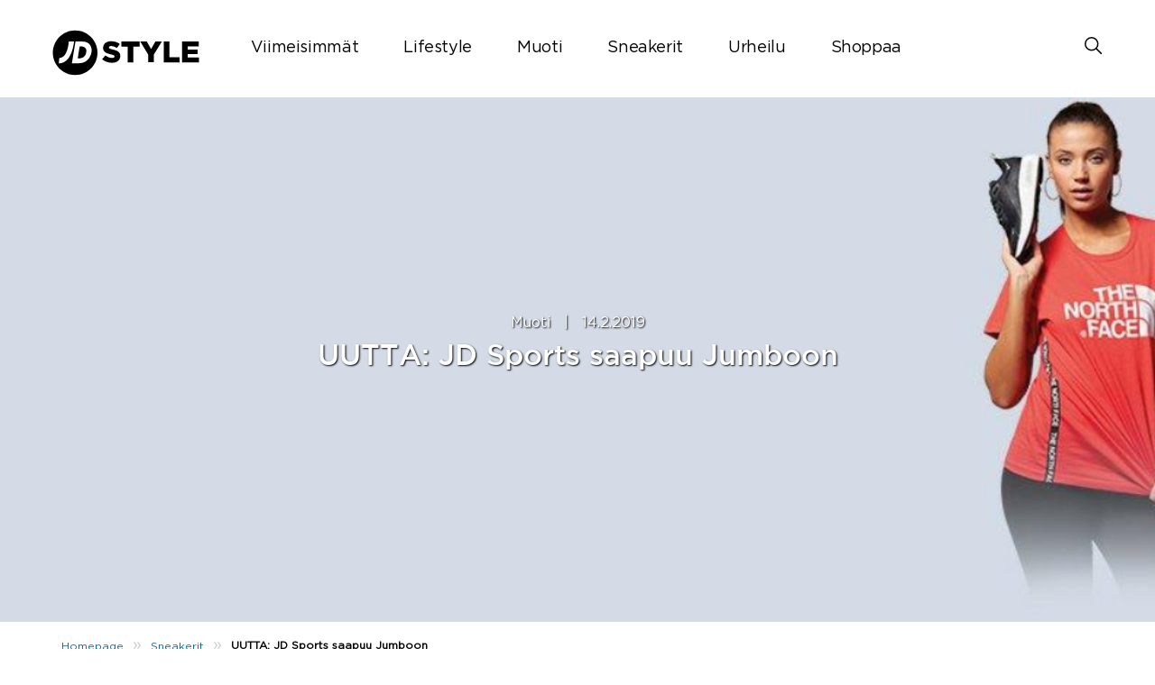

--- FILE ---
content_type: text/html; charset=UTF-8
request_url: https://blog.jdsports.fi/uutta-jd-sports-saapuu-jumboon/
body_size: 14326
content:
<!DOCTYPE html>
<html><html lang="fi" class="no-js">
<head><style>img.lazy{min-height:1px}</style><link href="https://jdfiblog.s3.eu-west-1.amazonaws.com/wp-content/plugins/w3-total-cache/pub/js/lazyload.min.js" as="script">
	<meta name="viewport" content="width=device-width, initial-scale=1">
	<meta charset="UTF-8">
	<meta name='robots' content='index, follow, max-image-preview:large, max-snippet:-1, max-video-preview:-1' />
	<style>img:is([sizes="auto" i], [sizes^="auto," i]) { contain-intrinsic-size: 3000px 1500px }</style>
	<link rel='preload' href='https://jdfiblog.s3.eu-west-1.amazonaws.com/wp-content/plugins/social-polls-by-opinionstage/assets/js/shortcodes.js?ver=19.12.2' as='script'/>
<link rel='preload' href='https://jdfiblog.s3.eu-west-1.amazonaws.com/wp-content/themes/jdukblog-optimization/assets/js/owl.carousel.js?ver=1.0.0' as='script'/>
<link rel='preload' href='https://jdfiblog.s3.eu-west-1.amazonaws.com/wp-content/themes/jdukblog-optimization/assets/js/jdsports-blog.js?ver=1.0.0' as='script'/>
<link rel='preload' href='' as='style'/>
<link rel='preload' href='https://jdfiblog.s3.eu-west-1.amazonaws.com/wp-includes/css/dist/block-library/style.min.css' as='style'/>
<link rel='preload' href='' as='style'/>
<link rel='preload' href='' as='style'/>
<link rel='preload' href='https://jdfiblog.s3.eu-west-1.amazonaws.com/wp-content/themes/jdukblog-optimization/assets/css/owl.carousel.css' as='style'/>
<link rel='preload' href='https://jdfiblog.s3.eu-west-1.amazonaws.com/wp-content/themes/jdukblog-optimization/assets/css/blogstyles.css?ver=0.1.0' as='style'/>
<link rel='preload' href='https://jdfiblog.s3.eu-west-1.amazonaws.com/wp-content/themes/jdukblog-optimization/assets/css/jd_sports_img.css?ver=0.1.0' as='style'/>
<link rel='preload' href='https://jdfiblog.s3.eu-west-1.amazonaws.com/wp-content/themes/jdukblog-optimization/assets/css/blogstyle-responsive.css' as='style'/>
<link rel='preload' href='https://jdfiblog.s3.eu-west-1.amazonaws.com/wp-content/themes/jdukblog-optimization/assets/css/hcofonts.css' as='style'/>

	<!-- This site is optimized with the Yoast SEO plugin v26.8 - https://yoast.com/product/yoast-seo-wordpress/ -->
	<title>UUTTA: JD Sports saapuu Jumboon - JD Sports Finland Blog</title>
	<meta name="description" content="Nyt myös vantaalaiset saavat oman JD:nsä, sillä uusin JD Sports -liike avataan Vantaan Jumboon 2. maaliskuuta. Lue lisää JD:n blogista!" />
	<link rel="canonical" href="https://blog.jdsports.fi/uutta-jd-sports-saapuu-jumboon/" />
	<meta property="og:locale" content="fi_FI" />
	<meta property="og:type" content="article" />
	<meta property="og:title" content="UUTTA: JD Sports saapuu Jumboon - JD Sports Finland Blog" />
	<meta property="og:description" content="Nyt myös vantaalaiset saavat oman JD:nsä, sillä uusin JD Sports -liike avataan Vantaan Jumboon 2. maaliskuuta. Lue lisää JD:n blogista!" />
	<meta property="og:url" content="https://blog.jdsports.fi/uutta-jd-sports-saapuu-jumboon/" />
	<meta property="og:site_name" content="JD Sports Finland Blog" />
	<meta property="article:publisher" content="https://www.facebook.com/jdsportsfi/" />
	<meta property="article:published_time" content="2019-02-14T10:18:12+00:00" />
	<meta property="article:modified_time" content="2019-10-01T08:33:30+00:00" />
	<meta property="og:image" content="https://jdfiblog.s3.eu-west-1.amazonaws.com/wp-content/uploads/2019/02/blog-featured-new-1.jpg" />
	<meta property="og:image:width" content="1367" />
	<meta property="og:image:height" content="467" />
	<meta property="og:image:type" content="image/jpeg" />
	<meta name="author" content="Titta" />
	<meta name="twitter:card" content="summary_large_image" />
	<meta name="twitter:label1" content="Kirjoittanut" />
	<meta name="twitter:data1" content="Titta" />
	<meta name="twitter:label2" content="Arvioitu lukuaika" />
	<meta name="twitter:data2" content="1 minuutti" />
	<script type="application/ld+json" class="yoast-schema-graph">{"@context":"https://schema.org","@graph":[{"@type":"Article","@id":"https://blog.jdsports.fi/uutta-jd-sports-saapuu-jumboon/#article","isPartOf":{"@id":"https://blog.jdsports.fi/uutta-jd-sports-saapuu-jumboon/"},"author":{"name":"Titta","@id":"https://blog.jdsports.fi/#/schema/person/a848c866791f1a8cb9e28402a2941e1c"},"headline":"UUTTA: JD Sports saapuu Jumboon","datePublished":"2019-02-14T10:18:12+00:00","dateModified":"2019-10-01T08:33:30+00:00","mainEntityOfPage":{"@id":"https://blog.jdsports.fi/uutta-jd-sports-saapuu-jumboon/"},"wordCount":302,"image":{"@id":"https://blog.jdsports.fi/uutta-jd-sports-saapuu-jumboon/#primaryimage"},"thumbnailUrl":"https://jdfiblog.s3.eu-west-1.amazonaws.com/wp-content/uploads/2019/02/blog-featured-new-1.jpg","keywords":["Avajaiset","JD","JD Sports","JD Sports blogi","Jumbo","Vantaa"],"articleSection":["Muoti","Sneakerit"],"inLanguage":"fi"},{"@type":"WebPage","@id":"https://blog.jdsports.fi/uutta-jd-sports-saapuu-jumboon/","url":"https://blog.jdsports.fi/uutta-jd-sports-saapuu-jumboon/","name":"UUTTA: JD Sports saapuu Jumboon - JD Sports Finland Blog","isPartOf":{"@id":"https://blog.jdsports.fi/#website"},"primaryImageOfPage":{"@id":"https://blog.jdsports.fi/uutta-jd-sports-saapuu-jumboon/#primaryimage"},"image":{"@id":"https://blog.jdsports.fi/uutta-jd-sports-saapuu-jumboon/#primaryimage"},"thumbnailUrl":"https://jdfiblog.s3.eu-west-1.amazonaws.com/wp-content/uploads/2019/02/blog-featured-new-1.jpg","datePublished":"2019-02-14T10:18:12+00:00","dateModified":"2019-10-01T08:33:30+00:00","author":{"@id":"https://blog.jdsports.fi/#/schema/person/a848c866791f1a8cb9e28402a2941e1c"},"description":"Nyt myös vantaalaiset saavat oman JD:nsä, sillä uusin JD Sports -liike avataan Vantaan Jumboon 2. maaliskuuta. Lue lisää JD:n blogista!","breadcrumb":{"@id":"https://blog.jdsports.fi/uutta-jd-sports-saapuu-jumboon/#breadcrumb"},"inLanguage":"fi","potentialAction":[{"@type":"ReadAction","target":["https://blog.jdsports.fi/uutta-jd-sports-saapuu-jumboon/"]}]},{"@type":"ImageObject","inLanguage":"fi","@id":"https://blog.jdsports.fi/uutta-jd-sports-saapuu-jumboon/#primaryimage","url":"https://jdfiblog.s3.eu-west-1.amazonaws.com/wp-content/uploads/2019/02/blog-featured-new-1.jpg","contentUrl":"https://jdfiblog.s3.eu-west-1.amazonaws.com/wp-content/uploads/2019/02/blog-featured-new-1.jpg","width":1367,"height":467,"caption":"I am JD Sports"},{"@type":"BreadcrumbList","@id":"https://blog.jdsports.fi/uutta-jd-sports-saapuu-jumboon/#breadcrumb","itemListElement":[{"@type":"ListItem","position":1,"name":"Home","item":"https://blog.jdsports.fi/"},{"@type":"ListItem","position":2,"name":"UUTTA: JD Sports saapuu Jumboon"}]},{"@type":"WebSite","@id":"https://blog.jdsports.fi/#website","url":"https://blog.jdsports.fi/","name":"JD Sports Finland Blog","description":"JD Sportsin virallinen blogi – tuoreita tuotejulkaisuja, tyylivinkkejä sekä paljon muuta","potentialAction":[{"@type":"SearchAction","target":{"@type":"EntryPoint","urlTemplate":"https://blog.jdsports.fi/?s={search_term_string}"},"query-input":{"@type":"PropertyValueSpecification","valueRequired":true,"valueName":"search_term_string"}}],"inLanguage":"fi"},{"@type":"Person","@id":"https://blog.jdsports.fi/#/schema/person/a848c866791f1a8cb9e28402a2941e1c","name":"Titta","image":{"@type":"ImageObject","inLanguage":"fi","@id":"https://blog.jdsports.fi/#/schema/person/image/","url":"https://secure.gravatar.com/avatar/f38ec0f26724a9ef7852519001f0c55bfebd5d22bd3ee28929fa34bbd146958a?s=96&d=mm&r=g","contentUrl":"https://secure.gravatar.com/avatar/f38ec0f26724a9ef7852519001f0c55bfebd5d22bd3ee28929fa34bbd146958a?s=96&d=mm&r=g","caption":"Titta"},"url":"https://blog.jdsports.fi/author/titta-pennanen/"}]}</script>
	<!-- / Yoast SEO plugin. -->


<link rel="alternate" type="application/rss+xml" title="JD Sports Finland Blog &raquo; UUTTA: JD Sports saapuu Jumboon kommenttien syöte" href="https://blog.jdsports.fi/uutta-jd-sports-saapuu-jumboon/feed/" />
<script type="text/javascript">
/* <![CDATA[ */
window._wpemojiSettings = {"baseUrl":"https:\/\/s.w.org\/images\/core\/emoji\/16.0.1\/72x72\/","ext":".png","svgUrl":"https:\/\/s.w.org\/images\/core\/emoji\/16.0.1\/svg\/","svgExt":".svg","source":{"concatemoji":"https:\/\/blog.jdsports.fi\/wp-includes\/js\/wp-emoji-release.min.js?ver=6.8.3"}};
/*! This file is auto-generated */
!function(s,n){var o,i,e;function c(e){try{var t={supportTests:e,timestamp:(new Date).valueOf()};sessionStorage.setItem(o,JSON.stringify(t))}catch(e){}}function p(e,t,n){e.clearRect(0,0,e.canvas.width,e.canvas.height),e.fillText(t,0,0);var t=new Uint32Array(e.getImageData(0,0,e.canvas.width,e.canvas.height).data),a=(e.clearRect(0,0,e.canvas.width,e.canvas.height),e.fillText(n,0,0),new Uint32Array(e.getImageData(0,0,e.canvas.width,e.canvas.height).data));return t.every(function(e,t){return e===a[t]})}function u(e,t){e.clearRect(0,0,e.canvas.width,e.canvas.height),e.fillText(t,0,0);for(var n=e.getImageData(16,16,1,1),a=0;a<n.data.length;a++)if(0!==n.data[a])return!1;return!0}function f(e,t,n,a){switch(t){case"flag":return n(e,"\ud83c\udff3\ufe0f\u200d\u26a7\ufe0f","\ud83c\udff3\ufe0f\u200b\u26a7\ufe0f")?!1:!n(e,"\ud83c\udde8\ud83c\uddf6","\ud83c\udde8\u200b\ud83c\uddf6")&&!n(e,"\ud83c\udff4\udb40\udc67\udb40\udc62\udb40\udc65\udb40\udc6e\udb40\udc67\udb40\udc7f","\ud83c\udff4\u200b\udb40\udc67\u200b\udb40\udc62\u200b\udb40\udc65\u200b\udb40\udc6e\u200b\udb40\udc67\u200b\udb40\udc7f");case"emoji":return!a(e,"\ud83e\udedf")}return!1}function g(e,t,n,a){var r="undefined"!=typeof WorkerGlobalScope&&self instanceof WorkerGlobalScope?new OffscreenCanvas(300,150):s.createElement("canvas"),o=r.getContext("2d",{willReadFrequently:!0}),i=(o.textBaseline="top",o.font="600 32px Arial",{});return e.forEach(function(e){i[e]=t(o,e,n,a)}),i}function t(e){var t=s.createElement("script");t.src=e,t.defer=!0,s.head.appendChild(t)}"undefined"!=typeof Promise&&(o="wpEmojiSettingsSupports",i=["flag","emoji"],n.supports={everything:!0,everythingExceptFlag:!0},e=new Promise(function(e){s.addEventListener("DOMContentLoaded",e,{once:!0})}),new Promise(function(t){var n=function(){try{var e=JSON.parse(sessionStorage.getItem(o));if("object"==typeof e&&"number"==typeof e.timestamp&&(new Date).valueOf()<e.timestamp+604800&&"object"==typeof e.supportTests)return e.supportTests}catch(e){}return null}();if(!n){if("undefined"!=typeof Worker&&"undefined"!=typeof OffscreenCanvas&&"undefined"!=typeof URL&&URL.createObjectURL&&"undefined"!=typeof Blob)try{var e="postMessage("+g.toString()+"("+[JSON.stringify(i),f.toString(),p.toString(),u.toString()].join(",")+"));",a=new Blob([e],{type:"text/javascript"}),r=new Worker(URL.createObjectURL(a),{name:"wpTestEmojiSupports"});return void(r.onmessage=function(e){c(n=e.data),r.terminate(),t(n)})}catch(e){}c(n=g(i,f,p,u))}t(n)}).then(function(e){for(var t in e)n.supports[t]=e[t],n.supports.everything=n.supports.everything&&n.supports[t],"flag"!==t&&(n.supports.everythingExceptFlag=n.supports.everythingExceptFlag&&n.supports[t]);n.supports.everythingExceptFlag=n.supports.everythingExceptFlag&&!n.supports.flag,n.DOMReady=!1,n.readyCallback=function(){n.DOMReady=!0}}).then(function(){return e}).then(function(){var e;n.supports.everything||(n.readyCallback(),(e=n.source||{}).concatemoji?t(e.concatemoji):e.wpemoji&&e.twemoji&&(t(e.twemoji),t(e.wpemoji)))}))}((window,document),window._wpemojiSettings);
/* ]]> */
</script>
<style id='wp-emoji-styles-inline-css' type='text/css'>

	img.wp-smiley, img.emoji {
		display: inline !important;
		border: none !important;
		box-shadow: none !important;
		height: 1em !important;
		width: 1em !important;
		margin: 0 0.07em !important;
		vertical-align: -0.1em !important;
		background: none !important;
		padding: 0 !important;
	}
</style>
<link rel='stylesheet' id='wp-block-library-css' href='https://jdfiblog.s3.eu-west-1.amazonaws.com/wp-includes/css/dist/block-library/style.min.css?ver=6.8.3' type='text/css' media='all' />
<style id='classic-theme-styles-inline-css' type='text/css'>
/*! This file is auto-generated */
.wp-block-button__link{color:#fff;background-color:#32373c;border-radius:9999px;box-shadow:none;text-decoration:none;padding:calc(.667em + 2px) calc(1.333em + 2px);font-size:1.125em}.wp-block-file__button{background:#32373c;color:#fff;text-decoration:none}
</style>
<style id='global-styles-inline-css' type='text/css'>
:root{--wp--preset--aspect-ratio--square: 1;--wp--preset--aspect-ratio--4-3: 4/3;--wp--preset--aspect-ratio--3-4: 3/4;--wp--preset--aspect-ratio--3-2: 3/2;--wp--preset--aspect-ratio--2-3: 2/3;--wp--preset--aspect-ratio--16-9: 16/9;--wp--preset--aspect-ratio--9-16: 9/16;--wp--preset--color--black: #000000;--wp--preset--color--cyan-bluish-gray: #abb8c3;--wp--preset--color--white: #ffffff;--wp--preset--color--pale-pink: #f78da7;--wp--preset--color--vivid-red: #cf2e2e;--wp--preset--color--luminous-vivid-orange: #ff6900;--wp--preset--color--luminous-vivid-amber: #fcb900;--wp--preset--color--light-green-cyan: #7bdcb5;--wp--preset--color--vivid-green-cyan: #00d084;--wp--preset--color--pale-cyan-blue: #8ed1fc;--wp--preset--color--vivid-cyan-blue: #0693e3;--wp--preset--color--vivid-purple: #9b51e0;--wp--preset--gradient--vivid-cyan-blue-to-vivid-purple: linear-gradient(135deg,rgba(6,147,227,1) 0%,rgb(155,81,224) 100%);--wp--preset--gradient--light-green-cyan-to-vivid-green-cyan: linear-gradient(135deg,rgb(122,220,180) 0%,rgb(0,208,130) 100%);--wp--preset--gradient--luminous-vivid-amber-to-luminous-vivid-orange: linear-gradient(135deg,rgba(252,185,0,1) 0%,rgba(255,105,0,1) 100%);--wp--preset--gradient--luminous-vivid-orange-to-vivid-red: linear-gradient(135deg,rgba(255,105,0,1) 0%,rgb(207,46,46) 100%);--wp--preset--gradient--very-light-gray-to-cyan-bluish-gray: linear-gradient(135deg,rgb(238,238,238) 0%,rgb(169,184,195) 100%);--wp--preset--gradient--cool-to-warm-spectrum: linear-gradient(135deg,rgb(74,234,220) 0%,rgb(151,120,209) 20%,rgb(207,42,186) 40%,rgb(238,44,130) 60%,rgb(251,105,98) 80%,rgb(254,248,76) 100%);--wp--preset--gradient--blush-light-purple: linear-gradient(135deg,rgb(255,206,236) 0%,rgb(152,150,240) 100%);--wp--preset--gradient--blush-bordeaux: linear-gradient(135deg,rgb(254,205,165) 0%,rgb(254,45,45) 50%,rgb(107,0,62) 100%);--wp--preset--gradient--luminous-dusk: linear-gradient(135deg,rgb(255,203,112) 0%,rgb(199,81,192) 50%,rgb(65,88,208) 100%);--wp--preset--gradient--pale-ocean: linear-gradient(135deg,rgb(255,245,203) 0%,rgb(182,227,212) 50%,rgb(51,167,181) 100%);--wp--preset--gradient--electric-grass: linear-gradient(135deg,rgb(202,248,128) 0%,rgb(113,206,126) 100%);--wp--preset--gradient--midnight: linear-gradient(135deg,rgb(2,3,129) 0%,rgb(40,116,252) 100%);--wp--preset--font-size--small: 13px;--wp--preset--font-size--medium: 20px;--wp--preset--font-size--large: 36px;--wp--preset--font-size--x-large: 42px;--wp--preset--spacing--20: 0.44rem;--wp--preset--spacing--30: 0.67rem;--wp--preset--spacing--40: 1rem;--wp--preset--spacing--50: 1.5rem;--wp--preset--spacing--60: 2.25rem;--wp--preset--spacing--70: 3.38rem;--wp--preset--spacing--80: 5.06rem;--wp--preset--shadow--natural: 6px 6px 9px rgba(0, 0, 0, 0.2);--wp--preset--shadow--deep: 12px 12px 50px rgba(0, 0, 0, 0.4);--wp--preset--shadow--sharp: 6px 6px 0px rgba(0, 0, 0, 0.2);--wp--preset--shadow--outlined: 6px 6px 0px -3px rgba(255, 255, 255, 1), 6px 6px rgba(0, 0, 0, 1);--wp--preset--shadow--crisp: 6px 6px 0px rgba(0, 0, 0, 1);}:where(.is-layout-flex){gap: 0.5em;}:where(.is-layout-grid){gap: 0.5em;}body .is-layout-flex{display: flex;}.is-layout-flex{flex-wrap: wrap;align-items: center;}.is-layout-flex > :is(*, div){margin: 0;}body .is-layout-grid{display: grid;}.is-layout-grid > :is(*, div){margin: 0;}:where(.wp-block-columns.is-layout-flex){gap: 2em;}:where(.wp-block-columns.is-layout-grid){gap: 2em;}:where(.wp-block-post-template.is-layout-flex){gap: 1.25em;}:where(.wp-block-post-template.is-layout-grid){gap: 1.25em;}.has-black-color{color: var(--wp--preset--color--black) !important;}.has-cyan-bluish-gray-color{color: var(--wp--preset--color--cyan-bluish-gray) !important;}.has-white-color{color: var(--wp--preset--color--white) !important;}.has-pale-pink-color{color: var(--wp--preset--color--pale-pink) !important;}.has-vivid-red-color{color: var(--wp--preset--color--vivid-red) !important;}.has-luminous-vivid-orange-color{color: var(--wp--preset--color--luminous-vivid-orange) !important;}.has-luminous-vivid-amber-color{color: var(--wp--preset--color--luminous-vivid-amber) !important;}.has-light-green-cyan-color{color: var(--wp--preset--color--light-green-cyan) !important;}.has-vivid-green-cyan-color{color: var(--wp--preset--color--vivid-green-cyan) !important;}.has-pale-cyan-blue-color{color: var(--wp--preset--color--pale-cyan-blue) !important;}.has-vivid-cyan-blue-color{color: var(--wp--preset--color--vivid-cyan-blue) !important;}.has-vivid-purple-color{color: var(--wp--preset--color--vivid-purple) !important;}.has-black-background-color{background-color: var(--wp--preset--color--black) !important;}.has-cyan-bluish-gray-background-color{background-color: var(--wp--preset--color--cyan-bluish-gray) !important;}.has-white-background-color{background-color: var(--wp--preset--color--white) !important;}.has-pale-pink-background-color{background-color: var(--wp--preset--color--pale-pink) !important;}.has-vivid-red-background-color{background-color: var(--wp--preset--color--vivid-red) !important;}.has-luminous-vivid-orange-background-color{background-color: var(--wp--preset--color--luminous-vivid-orange) !important;}.has-luminous-vivid-amber-background-color{background-color: var(--wp--preset--color--luminous-vivid-amber) !important;}.has-light-green-cyan-background-color{background-color: var(--wp--preset--color--light-green-cyan) !important;}.has-vivid-green-cyan-background-color{background-color: var(--wp--preset--color--vivid-green-cyan) !important;}.has-pale-cyan-blue-background-color{background-color: var(--wp--preset--color--pale-cyan-blue) !important;}.has-vivid-cyan-blue-background-color{background-color: var(--wp--preset--color--vivid-cyan-blue) !important;}.has-vivid-purple-background-color{background-color: var(--wp--preset--color--vivid-purple) !important;}.has-black-border-color{border-color: var(--wp--preset--color--black) !important;}.has-cyan-bluish-gray-border-color{border-color: var(--wp--preset--color--cyan-bluish-gray) !important;}.has-white-border-color{border-color: var(--wp--preset--color--white) !important;}.has-pale-pink-border-color{border-color: var(--wp--preset--color--pale-pink) !important;}.has-vivid-red-border-color{border-color: var(--wp--preset--color--vivid-red) !important;}.has-luminous-vivid-orange-border-color{border-color: var(--wp--preset--color--luminous-vivid-orange) !important;}.has-luminous-vivid-amber-border-color{border-color: var(--wp--preset--color--luminous-vivid-amber) !important;}.has-light-green-cyan-border-color{border-color: var(--wp--preset--color--light-green-cyan) !important;}.has-vivid-green-cyan-border-color{border-color: var(--wp--preset--color--vivid-green-cyan) !important;}.has-pale-cyan-blue-border-color{border-color: var(--wp--preset--color--pale-cyan-blue) !important;}.has-vivid-cyan-blue-border-color{border-color: var(--wp--preset--color--vivid-cyan-blue) !important;}.has-vivid-purple-border-color{border-color: var(--wp--preset--color--vivid-purple) !important;}.has-vivid-cyan-blue-to-vivid-purple-gradient-background{background: var(--wp--preset--gradient--vivid-cyan-blue-to-vivid-purple) !important;}.has-light-green-cyan-to-vivid-green-cyan-gradient-background{background: var(--wp--preset--gradient--light-green-cyan-to-vivid-green-cyan) !important;}.has-luminous-vivid-amber-to-luminous-vivid-orange-gradient-background{background: var(--wp--preset--gradient--luminous-vivid-amber-to-luminous-vivid-orange) !important;}.has-luminous-vivid-orange-to-vivid-red-gradient-background{background: var(--wp--preset--gradient--luminous-vivid-orange-to-vivid-red) !important;}.has-very-light-gray-to-cyan-bluish-gray-gradient-background{background: var(--wp--preset--gradient--very-light-gray-to-cyan-bluish-gray) !important;}.has-cool-to-warm-spectrum-gradient-background{background: var(--wp--preset--gradient--cool-to-warm-spectrum) !important;}.has-blush-light-purple-gradient-background{background: var(--wp--preset--gradient--blush-light-purple) !important;}.has-blush-bordeaux-gradient-background{background: var(--wp--preset--gradient--blush-bordeaux) !important;}.has-luminous-dusk-gradient-background{background: var(--wp--preset--gradient--luminous-dusk) !important;}.has-pale-ocean-gradient-background{background: var(--wp--preset--gradient--pale-ocean) !important;}.has-electric-grass-gradient-background{background: var(--wp--preset--gradient--electric-grass) !important;}.has-midnight-gradient-background{background: var(--wp--preset--gradient--midnight) !important;}.has-small-font-size{font-size: var(--wp--preset--font-size--small) !important;}.has-medium-font-size{font-size: var(--wp--preset--font-size--medium) !important;}.has-large-font-size{font-size: var(--wp--preset--font-size--large) !important;}.has-x-large-font-size{font-size: var(--wp--preset--font-size--x-large) !important;}
:where(.wp-block-post-template.is-layout-flex){gap: 1.25em;}:where(.wp-block-post-template.is-layout-grid){gap: 1.25em;}
:where(.wp-block-columns.is-layout-flex){gap: 2em;}:where(.wp-block-columns.is-layout-grid){gap: 2em;}
:root :where(.wp-block-pullquote){font-size: 1.5em;line-height: 1.6;}
</style>
<link rel='stylesheet' id='owl-carousel-css' href='https://jdfiblog.s3.eu-west-1.amazonaws.com/wp-content/themes/jdukblog-optimization/assets/css/owl.carousel.css?ver=6.8.3' type='text/css' media='all' />
<link rel='stylesheet' id='blogstyles-css' href='https://jdfiblog.s3.eu-west-1.amazonaws.com/wp-content/themes/jdukblog-optimization/assets/css/blogstyles.css?ver=0.1.0' type='text/css' media='all' />
<link rel='stylesheet' id='jd-sports-img-css' href='https://jdfiblog.s3.eu-west-1.amazonaws.com/wp-content/themes/jdukblog-optimization/assets/css/jd_sports_img.css?ver=0.1.0' type='text/css' media='all' />
<link rel='stylesheet' id='blogstyle-responsive-css' href='https://jdfiblog.s3.eu-west-1.amazonaws.com/wp-content/themes/jdukblog-optimization/assets/css/blogstyle-responsive.css?ver=6.8.3' type='text/css' media='all' />
<link rel='stylesheet' id='hcofonts-css' href='https://jdfiblog.s3.eu-west-1.amazonaws.com/wp-content/themes/jdukblog-optimization/assets/css/hcofonts.css?ver=6.8.3' type='text/css' media='all' />
<script type="text/javascript" src="https://jdfiblog.s3.eu-west-1.amazonaws.com/wp-includes/js/jquery/jquery.min.js?ver=3.7.1" id="jquery-core-js"></script>
<script type="text/javascript" src="https://jdfiblog.s3.eu-west-1.amazonaws.com/wp-includes/js/jquery/jquery-migrate.min.js?ver=3.4.1" id="jquery-migrate-js"></script>
<link rel="https://api.w.org/" href="https://blog.jdsports.fi/wp-json/" /><link rel="alternate" title="JSON" type="application/json" href="https://blog.jdsports.fi/wp-json/wp/v2/posts/1160" /><link rel="EditURI" type="application/rsd+xml" title="RSD" href="https://blog.jdsports.fi/xmlrpc.php?rsd" />
<meta name="generator" content="WordPress 6.8.3" />
<link rel='shortlink' href='https://blog.jdsports.fi/?p=1160' />
<link rel="alternate" title="oEmbed (JSON)" type="application/json+oembed" href="https://blog.jdsports.fi/wp-json/oembed/1.0/embed?url=https%3A%2F%2Fblog.jdsports.fi%2Fuutta-jd-sports-saapuu-jumboon%2F" />
<link rel="alternate" title="oEmbed (XML)" type="text/xml+oembed" href="https://blog.jdsports.fi/wp-json/oembed/1.0/embed?url=https%3A%2F%2Fblog.jdsports.fi%2Fuutta-jd-sports-saapuu-jumboon%2F&#038;format=xml" />

		<!-- GA Google Analytics @ https://m0n.co/ga -->
		<script async src="https://www.googletagmanager.com/gtag/js?id=G-FQJ1TQKDJC"></script>
		<script>
			window.dataLayer = window.dataLayer || [];
			function gtag(){dataLayer.push(arguments);}
			gtag('js', new Date());
			gtag('config', 'G-FQJ1TQKDJC');
		</script>

	<link rel="icon" href="https://jdfiblog.s3.eu-west-1.amazonaws.com/wp-content/uploads/2022/07/favicon-192x192-1.png" sizes="32x32" />
<link rel="icon" href="https://jdfiblog.s3.eu-west-1.amazonaws.com/wp-content/uploads/2022/07/favicon-192x192-1.png" sizes="192x192" />
<link rel="apple-touch-icon" href="https://jdfiblog.s3.eu-west-1.amazonaws.com/wp-content/uploads/2022/07/favicon-192x192-1.png" />
<meta name="msapplication-TileImage" content="https://jdfiblog.s3.eu-west-1.amazonaws.com/wp-content/uploads/2022/07/favicon-192x192-1.png" />
 
</head>
<body class="wp-singular post-template-default single single-post postid-1160 single-format-standard wp-theme-jdukblog-optimization">
<div class="blog-headsec">
                <div class="blog-inner-headsec"><div class="logosec"><a href="https://blog.jdsports.fi/"><svg version="1.1" id="Layer_6" xmlns="http://www.w3.org/2282828/svg" xmlns:xlink="http://www.w3.org/1999/xlink" x="0px" y="0px" viewBox="0 0 217.3 68.4" style="enable-background:new 0 0 217.3 68.4;" xml:space="preserve">
				<style type="text/css">
				.st5{fill:#000000;}
				</style>
				<g>
					<g>
						<g>
							<g>
								<path class="st6" d="M66.7,34.2c0,18.2-14.8,33-33,33c-18.2,0-33-14.8-33-33c0-18.2,14.8-33,33-33C52,1.2,66.7,16,66.7,34.2" style="
    /* fill: #BBBBBB; */
"></path>
								<path class="st_5" d="M32.1,17.7h-7.8c0,0-1.3,24.2-14,24.2l-0.8,7.8C9.4,49.7,27.6,53,32.1,17.7" style="
    fill: #fff;
"></path>
								<path class="st_5" d="M45,17.7H34.2l-5.3,32h10.9c10.3,0,16.7-8,18-16C59.1,25.7,55.3,17.7,45,17.7 M50.1,33.7
									c-1.8,10.5-12.6,8.7-12.6,8.7l2.9-17.5C40.3,24.9,51.9,23.4,50.1,33.7" style="
    fill: #fff;
"></path>
							</g>
						</g>
					</g>
					<g>
						<path class="st5" d="M73.6,43.9l4.7-5.7c3.1,2.4,6.4,3.7,10,3.7c2.3,0,3.6-0.8,3.6-2.1v-0.1c0-1.3-1-2-5.2-3C80.1,35.2,75,33.3,75,27.1V27
							c0-5.7,4.5-9.8,11.9-9.8c5.2,0,9.3,1.4,12.7,4.1l-4.3,6c-2.8-2-5.9-3-8.6-3c-2.1,0-3.1,0.8-3.1,2v0.1c0,1.4,1.1,2,5.4,3
							c7,1.5,11.4,3.8,11.4,9.6v0.1c0,6.3-5,10-12.4,10C82.5,49,77.4,47.2,73.6,43.9z"></path>
						<path class="st5" d="M111.2,25.1H102v-7.5h26.9v7.5h-9.2v23.3h-8.5V25.1z"></path>
						<path class="st5" d="M141.6,36.9l-11.7-19.3h9.7l6.3,11.2l6.4-11.2h9.5l-11.7,19.1v11.6h-8.5V36.9z"></path>
						<path class="st5" d="M164.5,17.7h8.5V41h14.9v7.5h-23.4V17.7z"></path>
						<path class="st5" d="M191.6,17.7h24.8v7.2H200v4.7h14.8v6.7H200v4.9h16.5v7.3h-25V17.7z"></path>
					</g>
				</g>
				</svg></a></div><div class="navsec" id="navigation">
                      <div class="menus"><ul id="menu" class=""><li id="menu-item-8151" class="menu-item menu-item-type-post_type menu-item-object-page menu-item-home menu-item-has-children menu-item-8151"><a href="https://blog.jdsports.fi/">Viimeisimmät</a>
<ul class="sub-menu">
	<li id="menu-item-8152" class="menu-item menu-item-type-sidebar menu-item-object-jdukblog-optimization menu-item-8152"><div class="menuizer-container  menuizer-stack-vertical"><div class="nav-panel-container"><div class="nav-inner-container"><a href="https://blog.jdsports.fi/joulu-2025/"><img class="lazy" src="data:image/svg+xml,%3Csvg%20xmlns='http://www.w3.org/2000/svg'%20viewBox='0%200%201632%201632'%3E%3C/svg%3E" data-src="https://jdfiblog.s3.eu-west-1.amazonaws.com/wp-content/uploads/2025/11/Blog_Thumbnail_816x816-–-7.jpg"><p class="nav-panel-title">Lifestyle | <span>7.11.2025</span></p>
			                        <p class="nav-panel-info">Joulu 2025 “Minne olet menossa?”</p>
			                    </a><a href="https://blog.jdsports.fi/ugg-kenkien-hoito/"><img class="lazy" src="data:image/svg+xml,%3Csvg%20xmlns='http://www.w3.org/2000/svg'%20viewBox='0%200%20816%20816'%3E%3C/svg%3E" data-src="https://jdfiblog.s3.eu-west-1.amazonaws.com/wp-content/uploads/2024/11/462563460_1973842029765682_4236342973583483412_n.jpg"><p class="nav-panel-title">Lifestyle | <span>31.10.2025</span></p>
			                        <p class="nav-panel-info">UGG-kenkien hoito: miten pidän mokan kunnossa pidempään?</p>
			                    </a><a href="https://blog.jdsports.fi/forever-forward-syksy/"><img class="lazy" src="data:image/svg+xml,%3Csvg%20xmlns='http://www.w3.org/2000/svg'%20viewBox='0%200%202560%202560'%3E%3C/svg%3E" data-src="https://jdfiblog.s3.eu-west-1.amazonaws.com/wp-content/uploads/2025/09/Blog_Thumbnail_816x816-scaled-1.jpg"><p class="nav-panel-title">Lifestyle | <span>8.9.2025</span></p>
			                        <p class="nav-panel-info">Tänä syksynä suunta on eteenpäin </p>
			                    </a><a href="https://blog.jdsports.fi/kenkien-hoito-sneakerit/"><img class="lazy" src="data:image/svg+xml,%3Csvg%20xmlns='http://www.w3.org/2000/svg'%20viewBox='0%200%20816%20816'%3E%3C/svg%3E" data-src="https://jdfiblog.s3.eu-west-1.amazonaws.com/wp-content/uploads/2023/04/342247818_725810692612041_7070165048461491596_n.jpg"><p class="nav-panel-title">Sneakerit | <span>15.8.2025</span></p>
			                        <p class="nav-panel-info">Kenkien hoito: näin pidät uudet sneakerisi hyväkuntoisina</p>
			                    </a></div></div></div></li>
</ul>
</li>
<li id="menu-item-8153" class="menu-item menu-item-type-taxonomy menu-item-object-category menu-item-has-children menu-item-8153"><a href="https://blog.jdsports.fi/category/lifestyle/">Lifestyle</a>
<ul class="sub-menu">
	<li id="menu-item-8154" class="menu-item menu-item-type-sidebar menu-item-object-jdukblog-optimization menu-item-8154"><div class="menuizer-container  menuizer-stack-vertical"><div class="nav-panel-container"><div class="nav-inner-container"><a href="https://blog.jdsports.fi/joulu-2025/"><img class="lazy" src="data:image/svg+xml,%3Csvg%20xmlns='http://www.w3.org/2000/svg'%20viewBox='0%200%201632%201632'%3E%3C/svg%3E" data-src="https://jdfiblog.s3.eu-west-1.amazonaws.com/wp-content/uploads/2025/11/Blog_Thumbnail_816x816-–-7.jpg"><p class="nav-panel-title">Lifestyle | <span>7.11.2025</span></p>
			                        <p class="nav-panel-info">Joulu 2025 “Minne olet menossa?”</p>
			                    </a><a href="https://blog.jdsports.fi/ugg-kenkien-hoito/"><img class="lazy" src="data:image/svg+xml,%3Csvg%20xmlns='http://www.w3.org/2000/svg'%20viewBox='0%200%20816%20816'%3E%3C/svg%3E" data-src="https://jdfiblog.s3.eu-west-1.amazonaws.com/wp-content/uploads/2024/11/462563460_1973842029765682_4236342973583483412_n.jpg"><p class="nav-panel-title">Lifestyle | <span>31.10.2025</span></p>
			                        <p class="nav-panel-info">UGG-kenkien hoito: miten pidän mokan kunnossa pidempään?</p>
			                    </a><a href="https://blog.jdsports.fi/forever-forward-syksy/"><img class="lazy" src="data:image/svg+xml,%3Csvg%20xmlns='http://www.w3.org/2000/svg'%20viewBox='0%200%202560%202560'%3E%3C/svg%3E" data-src="https://jdfiblog.s3.eu-west-1.amazonaws.com/wp-content/uploads/2025/09/Blog_Thumbnail_816x816-scaled-1.jpg"><p class="nav-panel-title">Lifestyle | <span>8.9.2025</span></p>
			                        <p class="nav-panel-info">Tänä syksynä suunta on eteenpäin </p>
			                    </a><a href="https://blog.jdsports.fi/back-to-school-olennaiset-koulun-alkuun/"><img class="lazy" src="data:image/svg+xml,%3Csvg%20xmlns='http://www.w3.org/2000/svg'%20viewBox='0%200%20820%20614'%3E%3C/svg%3E" data-src="https://jdfiblog.s3.eu-west-1.amazonaws.com/wp-content/uploads/2025/08/Blog_410x307.jpg"><p class="nav-panel-title">Lifestyle | <span>1.8.2025</span></p>
			                        <p class="nav-panel-info">Back to School: olennaiset koulun alkuun</p>
			                    </a></div></div></div></li>
</ul>
</li>
<li id="menu-item-8155" class="menu-item menu-item-type-taxonomy menu-item-object-category current-post-ancestor current-menu-parent current-post-parent menu-item-has-children menu-item-8155"><a href="https://blog.jdsports.fi/category/muoti/">Muoti</a>
<ul class="sub-menu">
	<li id="menu-item-8156" class="menu-item menu-item-type-sidebar menu-item-object-jdukblog-optimization menu-item-8156"><div class="menuizer-container  menuizer-stack-vertical"><div class="nav-panel-container"><div class="nav-inner-container"><a href="https://blog.jdsports.fi/forever-forward-syksy/"><img class="lazy" src="data:image/svg+xml,%3Csvg%20xmlns='http://www.w3.org/2000/svg'%20viewBox='0%200%202560%202560'%3E%3C/svg%3E" data-src="https://jdfiblog.s3.eu-west-1.amazonaws.com/wp-content/uploads/2025/09/Blog_Thumbnail_816x816-scaled-1.jpg"><p class="nav-panel-title">Lifestyle | <span>8.9.2025</span></p>
			                        <p class="nav-panel-info">Tänä syksynä suunta on eteenpäin </p>
			                    </a><a href="https://blog.jdsports.fi/hoodrich-historia/"><img class="lazy" src="data:image/svg+xml,%3Csvg%20xmlns='http://www.w3.org/2000/svg'%20viewBox='0%200%20816%20816'%3E%3C/svg%3E" data-src="https://jdfiblog.s3.eu-west-1.amazonaws.com/wp-content/uploads/2023/05/thumbnail.jpg"><p class="nav-panel-title">Muoti | <span>30.6.2025</span></p>
			                        <p class="nav-panel-info">Hoodrich: suosikkimerkin historia</p>
			                    </a><a href="https://blog.jdsports.fi/jd-exclusive-mallisto/"><img class="lazy" src="data:image/svg+xml,%3Csvg%20xmlns='http://www.w3.org/2000/svg'%20viewBox='0%200%201632%201632'%3E%3C/svg%3E" data-src="https://jdfiblog.s3.eu-west-1.amazonaws.com/wp-content/uploads/2025/01/Blog_Thumbnail_816x816-–-1.jpg"><p class="nav-panel-title">Muoti | <span>20.1.2025</span></p>
			                        <p class="nav-panel-info">Vain JD:llä: eksklusiivistä katutyyliä</p>
			                    </a><a href="https://blog.jdsports.fi/diy-batiikkivarjays/"><img class="lazy" src="data:image/svg+xml,%3Csvg%20xmlns='http://www.w3.org/2000/svg'%20viewBox='0%200%20410%20307'%3E%3C/svg%3E" data-src="https://jdfiblog.s3.eu-west-1.amazonaws.com/wp-content/uploads/2020/07/convTDTN.jpg"><p class="nav-panel-title">Muoti | <span>4.10.2024</span></p>
			                        <p class="nav-panel-info">DIY-batiikkivärjäys: näin teet sen kotona</p>
			                    </a></div></div></div></li>
</ul>
</li>
<li id="menu-item-8157" class="menu-item menu-item-type-taxonomy menu-item-object-category current-post-ancestor current-menu-parent current-post-parent menu-item-has-children menu-item-8157"><a href="https://blog.jdsports.fi/category/sneakerit/">Sneakerit</a>
<ul class="sub-menu">
	<li id="menu-item-8158" class="menu-item menu-item-type-sidebar menu-item-object-jdukblog-optimization menu-item-8158"><div class="menuizer-container  menuizer-stack-vertical"><div class="nav-panel-container"><div class="nav-inner-container"><a href="https://blog.jdsports.fi/kenkien-hoito-sneakerit/"><img class="lazy" src="data:image/svg+xml,%3Csvg%20xmlns='http://www.w3.org/2000/svg'%20viewBox='0%200%20816%20816'%3E%3C/svg%3E" data-src="https://jdfiblog.s3.eu-west-1.amazonaws.com/wp-content/uploads/2023/04/342247818_725810692612041_7070165048461491596_n.jpg"><p class="nav-panel-title">Sneakerit | <span>15.8.2025</span></p>
			                        <p class="nav-panel-info">Kenkien hoito: näin pidät uudet sneakerisi hyväkuntoisina</p>
			                    </a><a href="https://blog.jdsports.fi/kevaan-sneakerit/"><img class="lazy" src="data:image/svg+xml,%3Csvg%20xmlns='http://www.w3.org/2000/svg'%20viewBox='0%200%20816%20816'%3E%3C/svg%3E" data-src="https://jdfiblog.s3.eu-west-1.amazonaws.com/wp-content/uploads/2025/03/485931489_1468801004094152_7493037532190801942_n.jpg"><p class="nav-panel-title">Sneakerit | <span>25.3.2025</span></p>
			                        <p class="nav-panel-info">Kevään sneakerit 2025: 6 suosikkia</p>
			                    </a><a href="https://blog.jdsports.fi/valkoisten-kenkien-puhdistus/"><img class="lazy" src="data:image/svg+xml,%3Csvg%20xmlns='http://www.w3.org/2000/svg'%20viewBox='0%200%20410%20307'%3E%3C/svg%3E" data-src="https://jdfiblog.s3.eu-west-1.amazonaws.com/wp-content/uploads/2020/05/sneakerit-1.jpg"><p class="nav-panel-title">Lifestyle | <span>15.3.2025</span></p>
			                        <p class="nav-panel-info">Hoito-opas: näin pidät valkoiset kengät puhtaina</p>
			                    </a><a href="https://blog.jdsports.fi/forever-forward-joulu-23/"><img class="lazy" src="data:image/svg+xml,%3Csvg%20xmlns='http://www.w3.org/2000/svg'%20viewBox='0%200%202560%201120'%3E%3C/svg%3E" data-src="https://jdfiblog.s3.eu-west-1.amazonaws.com/wp-content/uploads/2023/11/Blog_Header_1920x840-2-scaled.jpg"><p class="nav-panel-title">Sneakerit | <span>9.11.2023</span></p>
			                        <p class="nav-panel-info">Forever Forward: Joulu ‘23</p>
			                    </a></div></div></div></li>
</ul>
</li>
<li id="menu-item-8159" class="menu-item menu-item-type-taxonomy menu-item-object-category menu-item-has-children menu-item-8159"><a href="https://blog.jdsports.fi/category/urheilu/">Urheilu</a>
<ul class="sub-menu">
	<li id="menu-item-8160" class="menu-item menu-item-type-sidebar menu-item-object-jdukblog-optimization menu-item-8160"><div class="menuizer-container  menuizer-stack-vertical"><div class="nav-panel-container"><div class="nav-inner-container"><a href="https://blog.jdsports.fi/erilaiset-mailapelit-padelista-sulkapalloon/"><img class="lazy" src="data:image/svg+xml,%3Csvg%20xmlns='http://www.w3.org/2000/svg'%20viewBox='0%200%20816%20816'%3E%3C/svg%3E" data-src="https://jdfiblog.s3.eu-west-1.amazonaws.com/wp-content/uploads/2022/05/mailapelit-thumbnail.jpg"><p class="nav-panel-title">Urheilu | <span>28.3.2023</span></p>
			                        <p class="nav-panel-info">Erilaiset mailapelit padelista sulkapalloon</p>
			                    </a><a href="https://blog.jdsports.fi/7-jooga-asanaa-aloittelijoille/"><img class="lazy" src="data:image/svg+xml,%3Csvg%20xmlns='http://www.w3.org/2000/svg'%20viewBox='0%200%20816%20816'%3E%3C/svg%3E" data-src="https://jdfiblog.s3.eu-west-1.amazonaws.com/wp-content/uploads/2021/02/342573842_611155274229001_6596295472329184477_n.jpg"><p class="nav-panel-title">Urheilu | <span>11.2.2023</span></p>
			                        <p class="nav-panel-info">7 jooga-asanaa aloittelijoille</p>
			                    </a><a href="https://blog.jdsports.fi/mita-on-crossfit/"><img class="lazy" src="data:image/svg+xml,%3Csvg%20xmlns='http://www.w3.org/2000/svg'%20viewBox='0%200%20816%20816'%3E%3C/svg%3E" data-src="https://jdfiblog.s3.eu-west-1.amazonaws.com/wp-content/uploads/2023/01/crossfit-thumbnail.jpg"><p class="nav-panel-title">Urheilu | <span>19.1.2023</span></p>
			                        <p class="nav-panel-info">Mitä on CrossFit?</p>
			                    </a><a href="https://blog.jdsports.fi/treeniasut-eri-lajeihin/"><img class="lazy" src="data:image/svg+xml,%3Csvg%20xmlns='http://www.w3.org/2000/svg'%20viewBox='0%200%20816%20816'%3E%3C/svg%3E" data-src="https://jdfiblog.s3.eu-west-1.amazonaws.com/wp-content/uploads/2023/02/330281437_2504605609704093_9130965338290880375_n.jpg"><p class="nav-panel-title">Urheilu | <span>9.1.2023</span></p>
			                        <p class="nav-panel-info">Jooga, juoksu ja CrossFit – 3 treeniasua 3 eri lajiin</p>
			                    </a></div></div></div></li>
</ul>
</li>
<li id="menu-item-8162" class="menu-item menu-item-type-custom menu-item-object-custom menu-item-8162"><a href="https://www.jdsports.fi">Shoppaa</a></li>
<li id="menu-item-8191" class="menu-item menu-item-type-sidebar menu-item-object-jdukblog-optimization menu-item-8191"></li>
</ul><div class="m-menu-socialsec">
            <ul><li><a href="https://www.facebook.com/jdsportsfi/" class="facebook" id="facebook" target=&quot;_blank&quot;><img src="data:image/svg+xml,%3Csvg%20xmlns='http://www.w3.org/2000/svg'%20viewBox='0%200%201%201'%3E%3C/svg%3E" data-src="https://jdfiblog.s3.eu-west-1.amazonaws.com/wp-content/themes/jdukblog-optimization/assets/images/jdsports-facebook.png" alt="facebook"   class=" lazy"></a></li><li><a href="https://www.instagram.com/jdsportsfi/?hl=en" class="instagram" id="instagram" target=&quot;_blank&quot;><img src="data:image/svg+xml,%3Csvg%20xmlns='http://www.w3.org/2000/svg'%20viewBox='0%200%201%201'%3E%3C/svg%3E" data-src="https://jdfiblog.s3.eu-west-1.amazonaws.com/wp-content/themes/jdukblog-optimization/assets/images/jdsports-instagram.png" alt="instagram"   class=" lazy"></a></li></ul>
          </div></div><div class="mobile-close-button" id="mobile_menu_close"><img src="data:image/svg+xml,%3Csvg%20xmlns='http://www.w3.org/2000/svg'%20viewBox='0%200%201%201'%3E%3C/svg%3E" data-src="https://jdfiblog.s3.eu-west-1.amazonaws.com/wp-content/themes/jdukblog-optimization/assets/images/jd-sports-close-icon.png" alt="jdsports-close-image"   class=" lazy"></div></div><div class="top-searchsec"><a href="javascript:;" class="" id="header-search-icon" ><img src="data:image/svg+xml,%3Csvg%20xmlns='http://www.w3.org/2000/svg'%20viewBox='0%200%201%201'%3E%3C/svg%3E" data-src="https://jdfiblog.s3.eu-west-1.amazonaws.com/wp-content/themes/jdukblog-optimization/assets/images/jd-sports-search-icon.png" alt="jdsports-search-image"   class=" lazy"></a></div><form role="search" method="get" id="searchform" action="https://blog.jdsports.fi/">
              <div class="search-hoversec" id="header-search-part">
                    <div class="search-container">
                          <a class="serach-result-btn" href="javascript:;">
                              <img class="lazy" src="data:image/svg+xml,%3Csvg%20xmlns='http://www.w3.org/2000/svg'%20viewBox='0%200%201%201'%3E%3C/svg%3E" data-src="https://i8.amplience.net/i/jpl/group-1069-40c89e8786c82133b0faf32857a9133e?qlt=80">
                          </a>
                        <div class="searchinput">
                            <input type="text" value="" name="s" id="s" placeholder="Mitä etsit?"/>
                        </div>
                          <div class="searchtwoicons">             
                              <a href="javascript:;" id="header-search-close">
                                  <svg version="1.1" id="Layer_3" xmlns="http://www.w3.org/2000/svg" xmlns:xlink="http://www.w3.org/1999/xlink" x="0px" y="0px" viewBox="0 0 46 46" style="enable-background:new 0 0 46 46;" xml:space="preserve">
                                    <style type="text/css">
                                        .st2{fill:#FFFFFF;}
                                        .st1{fill:#BBBBBB;}
                                    </style>
                                    <polygon points="44,4 42,2 23,21 4,2 2,4 21,23 2,42 4,44 23,25 42,44 44,42 25,23 "></polygon>
                                  </svg>
                              </a>
                          </div>
                    </div>
              </div>
            </form></div><div class="mobile-menuicon"><a href="javascript:;" class="" id="mobile_menu_icon" ><img src="data:image/svg+xml,%3Csvg%20xmlns='http://www.w3.org/2000/svg'%20viewBox='0%200%201%201'%3E%3C/svg%3E" data-src="https://jdfiblog.s3.eu-west-1.amazonaws.com/wp-content/themes/jdukblog-optimization/assets/images/jd-sports-hamburger-icon.png" alt="jdsports-hamburger-image"   class=" lazy"></a></div></div><div class="hero-imgsec"><picture>
											  <source data-srcset="" media="(max-width: 767px)">
											  <img class="lazy" src="data:image/svg+xml,%3Csvg%20xmlns='http://www.w3.org/2000/svg'%20viewBox='0%200%201367%20467'%3E%3C/svg%3E" data-src="https://jdfiblog.s3.eu-west-1.amazonaws.com/wp-content/uploads/2019/02/blog-featured-new-1.jpg" alt="featured-image">
											</picture><div class="hero-img-content">
											   
												<p><a href="https://blog.jdsports.fi/category/muoti/">Muoti</a><span> | </span>14.2.2019</p><h1>UUTTA: JD Sports saapuu Jumboon</h1>
									    </div>
						</div>			
			<div class="mainbody post-template">
				<div class="breadcrumb"><ul id="breadcrumbs" class="breadcrumbs"><li class="item-home"><a class="bread-link bread-home" href="https://blog.jdsports.fi" title="Homepage">Homepage</a></li><li class="separator separator-home"> &nbsp;&nbsp;&#187;&nbsp;&nbsp </li><li class="item-cat"><a href="https://blog.jdsports.fi/category/sneakerit/">Sneakerit</a></li><li class="separator"> &nbsp;&nbsp;&#187;&nbsp;&nbsp </li><li class="item-current item-1160"><strong class="bread-current bread-1160" title="UUTTA: JD Sports saapuu Jumboon">UUTTA: JD Sports saapuu Jumboon</strong></li></ul></div>
			   <p>Nyt myös vantaalaiset saavat oman JD:nsä, sillä uusin JD Sports -liike avataan Vantaan Jumboon 2. maaliskuuta klo 9. Avajaisbileissä on luvassa esityksiä sekä live-DJ. Avajaiset huipentuvat kilpailuun, jossa joku onnekas voittaa itselleen sneakerit koko vuodeksi. Tule siis nauttimaan katumuodin parhaista paloista paikan päälle – näitä avajaisia et halua missata!</p>
<h4>Mikä JD Sports?</h4>
<p>JD Sports on alunperin Englannista kotoisin oleva urheilullisten muotituotteiden johtava jälleenmyyjä, joka on aina perillä kuumimmista sneaker-dropeista ja katumuodin uusimmista tuulista. JD tekee tiivistä yhteistyötä lukuisten kuuluisuuksien ja somevaikuttajien kanssa, ja esitteleekin viimeisimmät trendit ja mallistot katumuodin sen hetkisten suurien nimien avustamana.</p>
<p><img fetchpriority="high" decoding="async" class="alignnone wp-image-1193 size-full lazy" src="data:image/svg+xml,%3Csvg%20xmlns='http://www.w3.org/2000/svg'%20viewBox='0%200%20880%20600'%3E%3C/svg%3E" data-src="https://jdfiblog.s3.eu-west-1.amazonaws.com/wp-content/uploads/2019/02/7.png" alt="Kuvassa nainen ja Niken VaporMax 2019 -juoksukengät" width="880" height="600" /></p>
<p>Firman laaja brändirepertuaari vakuuttaa niin vannoutuneimman sneaker-harrastajan kuin käytännöllisen ulkoilijankin. Nike, adidas Originals ja PUMA kuuluvat JD:n nimekkäimpien merkkien joukkoon. Trendikkäät Fila, Ellesse ja Kappa loihtivat sinulle ihailevia katseita keräävän retrotyylin hetkessä. Käytännöllistä muotia edustavat brändit, kuten The North Face ja Berghaus, valmistavat kantajansa vaativiin sääolosuhteisiin. Myös JD:n omat merkit, kuten naisten treenivaatteita valmistava Pink Soda Sport ja katu-uskottavia vapaa-ajan asuja tehtaileva McKenzie, ovat suosittuja JD-fanien keskuudessa.</p>
<p>JD Sports perustettiin 80-luvulla Buryssa, Englannissa. Nykyisin liikkeitä on ympäri Eurooppaa: Ruotsissa, Tanskassa, Ranskassa, Saksassa, Hollannissa, Belgiassa, Italiassa ja Espanjassa. Viime vuosina JD on levinnyt myös Aasian ja Tyynenmeren alueelle, mistä liikkeitä voi löytää Malesiasta, Thaimaasta, Singaporesta, Etelä-Koreasta ja Australiasta.</p>
<p><img decoding="async" class="alignnone size-full wp-image-1175 lazy" src="data:image/svg+xml,%3Csvg%20xmlns='http://www.w3.org/2000/svg'%20viewBox='0%200%20880%20600'%3E%3C/svg%3E" data-src="https://jdfiblog.s3.eu-west-1.amazonaws.com/wp-content/uploads/2019/02/2.png" alt="Kuvassa mies The North Face -vaatteissa ja nainen Kappa-asussa" width="880" height="600" /></p>
<p>Suomeen ensimmäinen liike rantautui maaliskuussa 2018 Helsingin Itäkeskukseen. Saman vuoden heinäkuussa toinen myymälä avasi ovensa Tampereen Koskikeskuksessa. Jumbon liike ei tule olemaan ainoa uusi liike kauaa, sillä myös Espoon Sello saa oman JD:nsä maaliskuun lopulla. Maaliskuun 13. päivä JD:n verkkoliike viettää 1-vuotissyntymäpäiväänsä.</p>
<p>Jos JD Sports ei ole sinulle vielä tuttu, tutustu tarjontaan <a href="https://www.jdsports.fi/" target="_blank" rel="noopener noreferrer">täällä</a> – ei ole koskaan liian myöhäistä alkaa trendsetteriksi!</p>
			    <div class="more-article-mainsec">
			   	    				        	<div class="more-article-leftsec">
					        	<h2>Enemmän tämän kaltaisia kirjoituksia</h2>
				        		<div class="two-blocks single_post_owl owl-carousel owl-theme">
					            						            			<div class="blocksec item">
					               				<a href="https://blog.jdsports.fi/forever-forward-syksy/">
					               					<picture>
					               									                           <source data-srcset="https://jdfiblog.s3.eu-west-1.amazonaws.com/wp-content/uploads/2025/09/Blog_Mobile_360x525-2.jpg" media="(max-width: 767px)">
					                           						                            <img class="lazy" src="data:image/svg+xml,%3Csvg%20xmlns='http://www.w3.org/2000/svg'%20viewBox='0%200%202560%202560'%3E%3C/svg%3E" data-src="https://jdfiblog.s3.eu-west-1.amazonaws.com/wp-content/uploads/2025/09/Blog_Thumbnail_816x816-scaled-1.jpg">
					                            </picture>
					                  				
					                  				</a>
					                  				<p><a href="https://blog.jdsports.fi/category/muoti/">Muoti</a><span> | </span>8.9.2025</p> 
					                  				<a href="https://blog.jdsports.fi/forever-forward-syksy/"><h3>Tänä syksynä suunta on eteenpäin </h3></a>
					               				
					            			</div>
					            						            			<div class="blocksec item">
					               				<a href="https://blog.jdsports.fi/hoodrich-historia/">
					               					<picture>
					               									                           <source data-srcset="https://jdfiblog.s3.eu-west-1.amazonaws.com/wp-content/uploads/2023/05/mobile.jpg" media="(max-width: 767px)">
					                           						                            <img class="lazy" src="data:image/svg+xml,%3Csvg%20xmlns='http://www.w3.org/2000/svg'%20viewBox='0%200%20816%20816'%3E%3C/svg%3E" data-src="https://jdfiblog.s3.eu-west-1.amazonaws.com/wp-content/uploads/2023/05/thumbnail.jpg">
					                            </picture>
					                  				
					                  				</a>
					                  				<p><a href="https://blog.jdsports.fi/category/muoti/">Muoti</a><span> | </span>30.6.2025</p> 
					                  				<a href="https://blog.jdsports.fi/hoodrich-historia/"><h3>Hoodrich: suosikkimerkin historia</h3></a>
					               				
					            			</div>
					            						            			<div class="blocksec item">
					               				<a href="https://blog.jdsports.fi/jd-exclusive-mallisto/">
					               					<picture>
					               									                           <source data-srcset="https://jdfiblog.s3.eu-west-1.amazonaws.com/wp-content/uploads/2025/01/Blog_Mobile_360x525-–-1.jpg" media="(max-width: 767px)">
					                           						                            <img class="lazy" src="data:image/svg+xml,%3Csvg%20xmlns='http://www.w3.org/2000/svg'%20viewBox='0%200%201632%201632'%3E%3C/svg%3E" data-src="https://jdfiblog.s3.eu-west-1.amazonaws.com/wp-content/uploads/2025/01/Blog_Thumbnail_816x816-–-1.jpg">
					                            </picture>
					                  				
					                  				</a>
					                  				<p><a href="https://blog.jdsports.fi/category/muoti/">Muoti</a><span> | </span>20.1.2025</p> 
					                  				<a href="https://blog.jdsports.fi/jd-exclusive-mallisto/"><h3>Vain JD:llä: eksklusiivistä katutyyliä</h3></a>
					               				
					            			</div>
					            						            			<div class="blocksec item">
					               				<a href="https://blog.jdsports.fi/diy-batiikkivarjays/">
					               					<picture>
					               									                                <source data-srcset="https://jdfiblog.s3.eu-west-1.amazonaws.com/wp-content/uploads/2020/07/convTDTN.jpg" media="(max-width: 767px)">
					                            					                            <img class="lazy" src="data:image/svg+xml,%3Csvg%20xmlns='http://www.w3.org/2000/svg'%20viewBox='0%200%20410%20307'%3E%3C/svg%3E" data-src="https://jdfiblog.s3.eu-west-1.amazonaws.com/wp-content/uploads/2020/07/convTDTN.jpg">
					                            </picture>
					                  				
					                  				</a>
					                  				<p><a href="https://blog.jdsports.fi/category/muoti/">Muoti</a><span> | </span>4.10.2024</p> 
					                  				<a href="https://blog.jdsports.fi/diy-batiikkivarjays/"><h3>DIY-batiikkivärjäys: näin teet sen kotona</h3></a>
					               				
					            			</div>
					            						            			<div class="blocksec item">
					               				<a href="https://blog.jdsports.fi/dr-martends-talvi/">
					               					<picture>
					               									                           <source data-srcset="https://jdfiblog.s3.eu-west-1.amazonaws.com/wp-content/uploads/2023/11/Blog_Mobile_360x525-3.jpg" media="(max-width: 767px)">
					                           						                            <img class="lazy" src="data:image/svg+xml,%3Csvg%20xmlns='http://www.w3.org/2000/svg'%20viewBox='0%200%201632%201632'%3E%3C/svg%3E" data-src="https://jdfiblog.s3.eu-west-1.amazonaws.com/wp-content/uploads/2023/11/Blog_Thumbnail_816x816-3.jpg">
					                            </picture>
					                  				
					                  				</a>
					                  				<p><a href="https://blog.jdsports.fi/category/muoti/">Muoti</a><span> | </span>29.11.2023</p> 
					                  				<a href="https://blog.jdsports.fi/dr-martends-talvi/"><h3>Luotu erottumaan joukosta: Näin stailaat Dr. Martensit tänä talvena</h3></a>
					               				
					            			</div>
					            						            			<div class="blocksec item">
					               				<a href="https://blog.jdsports.fi/black-friday-2023/">
					               					<picture>
					               									                           <source data-srcset="https://jdfiblog.s3.eu-west-1.amazonaws.com/wp-content/uploads/2023/11/398041529_330000313096047_2732622043805347676_n.jpg" media="(max-width: 767px)">
					                           						                            <img class="lazy" src="data:image/svg+xml,%3Csvg%20xmlns='http://www.w3.org/2000/svg'%20viewBox='0%200%20816%20816'%3E%3C/svg%3E" data-src="https://jdfiblog.s3.eu-west-1.amazonaws.com/wp-content/uploads/2023/11/358831072_822648052795307_4542252660361215692_n-1.jpg">
					                            </picture>
					                  				
					                  				</a>
					                  				<p><a href="https://blog.jdsports.fi/category/muoti/">Muoti</a><span> | </span>21.11.2023</p> 
					                  				<a href="https://blog.jdsports.fi/black-friday-2023/"><h3>Black Friday tulossa pian&#8230;</h3></a>
					               				
					            			</div>
					            						            			<div class="blocksec item">
					               				<a href="https://blog.jdsports.fi/juicy-couture-syksy-23/">
					               					<picture>
					               									                           <source data-srcset="https://jdfiblog.s3.eu-west-1.amazonaws.com/wp-content/uploads/2023/10/Blog_Mobile_360x525-1.jpg" media="(max-width: 767px)">
					                           						                            <img class="lazy" src="data:image/svg+xml,%3Csvg%20xmlns='http://www.w3.org/2000/svg'%20viewBox='0%200%20720%201050'%3E%3C/svg%3E" data-src="https://jdfiblog.s3.eu-west-1.amazonaws.com/wp-content/uploads/2023/10/Blog_Mobile_360x525-1.jpg">
					                            </picture>
					                  				
					                  				</a>
					                  				<p><a href="https://blog.jdsports.fi/category/muoti/">Muoti</a><span> | </span>4.10.2023</p> 
					                  				<a href="https://blog.jdsports.fi/juicy-couture-syksy-23/"><h3>Uutta syksyyn: nostalgiaa Juicy Couturen tapaan</h3></a>
					               				
					            			</div>
					            						            			<div class="blocksec item">
					               				<a href="https://blog.jdsports.fi/kesan-kuumimmat-uima-asut/">
					               					<picture>
					               									                           <source data-srcset="https://jdfiblog.s3.eu-west-1.amazonaws.com/wp-content/uploads/2022/06/uima-asut-mobile.jpg" media="(max-width: 767px)">
					                           						                            <img class="lazy" src="data:image/svg+xml,%3Csvg%20xmlns='http://www.w3.org/2000/svg'%20viewBox='0%200%20816%20816'%3E%3C/svg%3E" data-src="https://jdfiblog.s3.eu-west-1.amazonaws.com/wp-content/uploads/2022/06/uima-asut-thumbnail.jpg">
					                            </picture>
					                  				
					                  				</a>
					                  				<p><a href="https://blog.jdsports.fi/category/muoti/">Muoti</a><span> | </span>6.7.2023</p> 
					                  				<a href="https://blog.jdsports.fi/kesan-kuumimmat-uima-asut/"><h3>Suuntana ranta – kesän kuumimmat uima-asut</h3></a>
					               				
					            			</div>
					            						            			<div class="blocksec item">
					               				<a href="https://blog.jdsports.fi/kesan-parhaat-festariasut/">
					               					<picture>
					               									                           <source data-srcset="https://jdfiblog.s3.eu-west-1.amazonaws.com/wp-content/uploads/2022/07/Blog_Mobile_560x817-1.jpg" media="(max-width: 767px)">
					                           						                            <img class="lazy" src="data:image/svg+xml,%3Csvg%20xmlns='http://www.w3.org/2000/svg'%20viewBox='0%200%201632%201632'%3E%3C/svg%3E" data-src="https://jdfiblog.s3.eu-west-1.amazonaws.com/wp-content/uploads/2022/07/Blog_Thumbnail_816x816-1.jpg">
					                            </picture>
					                  				
					                  				</a>
					                  				<p><a href="https://blog.jdsports.fi/category/muoti/">Muoti</a><span> | </span>1.7.2023</p> 
					                  				<a href="https://blog.jdsports.fi/kesan-parhaat-festariasut/"><h3>Kesän parhaat festariasut</h3></a>
					               				
					            			</div>
					            						            			<div class="blocksec item">
					               				<a href="https://blog.jdsports.fi/sandaalit-joka-tilanteeseen/">
					               					<picture>
					               									                           <source data-srcset="https://jdfiblog.s3.eu-west-1.amazonaws.com/wp-content/uploads/2022/06/355490045_1198056080911462_8707450397450838552_n.jpg" media="(max-width: 767px)">
					                           						                            <img class="lazy" src="data:image/svg+xml,%3Csvg%20xmlns='http://www.w3.org/2000/svg'%20viewBox='0%200%20816%20816'%3E%3C/svg%3E" data-src="https://jdfiblog.s3.eu-west-1.amazonaws.com/wp-content/uploads/2022/06/355573310_1339497486635916_5463123912276617084_n.jpg">
					                            </picture>
					                  				
					                  				</a>
					                  				<p><a href="https://blog.jdsports.fi/category/muoti/">Muoti</a><span> | </span>22.6.2023</p> 
					                  				<a href="https://blog.jdsports.fi/sandaalit-joka-tilanteeseen/"><h3>Sandaalit joka tilanteeseen</h3></a>
					               				
					            			</div>
					            					        		</div>
			        		</div>
			        				        	<div class="more-article-rightsec" data-post-id="1158">
					        	<h2>Seuraava kirjoitus</h2>
					        						        <div class="one-block">
						            <div class="blocksec">
						               	<a href="https://blog.jdsports.fi/air-max-720-niken-air-ilmatyyny-on-nyt-korkeampi-kuin-koskaan/">
						               		<picture>
					               									                                <source data-srcset="https://jdfiblog.s3.eu-west-1.amazonaws.com/wp-content/uploads/2019/02/air-max-720-featured.jpg" media="(max-width: 767px)">
					                            					                            <img class="lazy" src="data:image/svg+xml,%3Csvg%20xmlns='http://www.w3.org/2000/svg'%20viewBox='0%200%201376%20467'%3E%3C/svg%3E" data-src="https://jdfiblog.s3.eu-west-1.amazonaws.com/wp-content/uploads/2019/02/air-max-720-featured.jpg">
					                            </picture>
						                </a>
						                  <p><a href="https://blog.jdsports.fi/category/sneakerit/">SNEAKERIT</a><span> | </span>22.6.2023</p>
						                 	<a href="https://blog.jdsports.fi/air-max-720-niken-air-ilmatyyny-on-nyt-korkeampi-kuin-koskaan/"> <h3>Air Max 720: Niken Air-ilmatyyny on nyt korkeampi kuin koskaan</h3>
						                 	</a>
						               	
						            </div>
						        </div>
				        	</div>
			      				    </div>
			</div>
<div class="footer-mainsec">
            <div class="footer-innersec"><div class="footer-menusec"><a href="https://www.jdsports.fi" target=&quot;_blank&quot;>SHOPPAA</a><a href="https://blog.jdsports.fi/" >ALKUUN</a></div><div class="footer-socialsec"><a href="https://www.instagram.com/jdsportsfi/?hl=en" target=&quot;_blank&quot;><svg version="1.1" id="Layer_11" xmlns="http://www.w3.org/2282828/svg" xmlns:xlink="http://www.w3.org/1999/xlink" x="0px" y="0px" viewBox="0 0 46 46" style="enable-background:new 0 0 46 46;" xml:space="preserve">
         
          <g class="st1">
            <path d="M23.1,14.3c-2.4,0-4.5,0.8-6.2,2.5c-1.7,1.7-2.6,3.7-2.6,6.1c0,2.4,0.8,4.5,2.5,6.2c1.7,1.7,3.7,2.6,6.1,2.6
              c2.4,0,4.5-0.8,6.2-2.5c1.7-1.7,2.6-3.7,2.6-6.1c0-2.4-0.8-4.5-2.5-6.2C27.5,15.2,25.5,14.4,23.1,14.3z M26.9,27
              c-1.1,1.1-2.4,1.6-4,1.6s-2.9-0.6-4-1.7c-1.1-1.1-1.6-2.4-1.6-4c0-1.6,0.6-2.9,1.7-4c1.1-1.1,2.4-1.6,4-1.6c1.6,0,2.9,0.6,4,1.7
              c1.1,1.1,1.6,2.4,1.6,4C28.6,24.6,28.1,25.9,26.9,27z"></path>
            <path d="M32.2,12.1c-0.6,0-1,0.2-1.4,0.6c-0.4,0.4-0.6,0.9-0.6,1.4c0,0.6,0.2,1,0.6,1.4c0.4,0.4,0.9,0.6,1.4,0.6
              c0.6,0,1-0.2,1.4-0.6c0.4-0.4,0.6-0.9,0.6-1.4c0-0.6-0.2-1-0.6-1.4C33.2,12.3,32.7,12.1,32.2,12.1z"></path>
            <path d="M41.4,16.1c-0.1-3.4-1.2-6.1-3.1-8.1c-1.9-2-4.6-3.1-8-3.2c-1.3-0.1-3.6-0.2-7.1-0.2c-3.4,0-5.7,0-7.1,0
              C12.7,4.8,10,5.8,8,7.7c-2,1.9-3.1,4.6-3.3,8c-0.1,1.3-0.2,3.6-0.2,7.1c0,3.4,0,5.7,0,7C4.7,33.3,5.8,36,7.7,38c1.9,2,4.6,3,8,3.3
              c1.3,0.1,3.7,0.2,7.1,0.2c1.3,0,2.4,0,3.4,0c1.6,0,2.9,0,3.7-0.1c3.4-0.1,6.2-1.2,8.1-3.1c2-1.9,3.1-4.6,3.3-8
              c0.1-1.3,0.2-3.7,0.2-7.1C41.5,19.9,41.4,17.5,41.4,16.1z M38.4,23.2c0,3.3-0.1,5.6-0.2,6.9c-0.2,2.7-0.9,4.7-2.4,6.1
              c-1.4,1.4-3.5,2.1-6.1,2.2c-1.3,0.1-3.6,0.1-6.9,0c-3.3,0-5.6-0.1-6.9-0.2c-2.7-0.2-4.7-1-6.1-2.4c-1.4-1.4-2.1-3.4-2.2-6.1
              c-0.1-1.2-0.1-3.6,0-6.9c0-3.3,0.1-5.6,0.2-6.9c0.2-2.7,0.9-4.7,2.4-6.1c1.4-1.4,3.5-2.1,6.1-2.2c0.8,0,1.9-0.1,3.5-0.1
              c1,0,2.1,0,3.4,0c3.3,0,5.7,0.1,6.9,0.2c2.7,0.2,4.7,0.9,6.1,2.4c1.4,1.4,2.1,3.5,2.2,6.1l0,0C38.4,17.5,38.5,19.9,38.4,23.2z"></path>
          </g>
        </svg></a><a href="https://www.facebook.com/jdsportsfi/" target=&quot;_blank&quot;><svg version="1.1" id="Layer_12" xmlns="http://www.w3.org/2282828/svg" xmlns:xlink="http://www.w3.org/1999/xlink" x="0px" y="0px" viewBox="0 0 46 46" style="enable-background:new 0 0 46 46;" xml:space="preserve">
       
        <path class="st1" d="M33.1,9.4l-3.6,0c-1.4,0-2.3,0.3-2.7,0.8c-0.5,0.6-0.7,1.4-0.7,2.5v4.4h6.8L32,24.2H26V43h-7.2V24.2h-6v-6.9h6
          v-5.1c0-2.9,0.8-5.1,2.4-6.7C22.9,3.8,25.1,3,27.8,3c2.3,0,4.1,0.1,5.3,0.3V9.4z"></path>
        </svg></a></div></div>
          </div><script type="speculationrules">
{"prefetch":[{"source":"document","where":{"and":[{"href_matches":"\/*"},{"not":{"href_matches":["\/wp-*.php","\/wp-admin\/*","\/wp-content\/uploads\/*","\/wp-content\/*","\/wp-content\/plugins\/*","\/wp-content\/themes\/jdukblog-optimization\/*","\/*\\?(.+)"]}},{"not":{"selector_matches":"a[rel~=\"nofollow\"]"}},{"not":{"selector_matches":".no-prefetch, .no-prefetch a"}}]},"eagerness":"conservative"}]}
</script>
<script>
   jQuery(document).ready(function(){			
             jQuery(".header-search-icon").on('click',function(){
                 jQuery("#header-search-part").slideDown();
             });
   
             jQuery(".header-search-close").on('click',function(){
                 jQuery("#header-search-part").slideUp();
             });
   
             jQuery("#mobile_menu_icon").on('click',function(){
                 jQuery("#navigation").show();
                 jQuery(".mobile-menuicon").hide();
             });
   
             jQuery("#mobile_menu_close").on('click',function(){
                 jQuery("#navigation").hide();
                 jQuery(".mobile-menuicon").show();
             });
             var pageNumber = 1;
             var ppp = 14; // Post per page
       if (jQuery('.blog-search').data('s') != '' && jQuery('.blog-search').data('s') != undefined ) {
          var cat = jQuery('.blog-search').data('s');
       }
       else{
           var cat = jQuery('#ajax-posts').data('cat');
       }
       if (jQuery('#ajax-posts').data('action') != '' && jQuery('#ajax-posts').data('action') != undefined ) {
          var action = jQuery('#ajax-posts').data('action');
       }
       else{
           var action = 'JD_Sports_more_post_ajax';
       }
   	var page_amount = jQuery('.blog-search').data('page');
                function load_posts(){
   	    pageNumber++;
   
   	    var str = '&cat=' + cat + '&pageNumber=' + pageNumber + '&ppp=' + ppp + '&action='+action;
   	    jQuery.ajax({
   	        type: "POST",
   	        dataType: "html",
   	        url: "https://blog.jdsports.fi/wp-admin/admin-ajax.php",
   	        data: str,
   	        success: function(data){
   	            var jQuerydata = jQuery(data);   	            
   	            if (page_amount == pageNumber) {
   	            	jQuery(".more_posts").css('display','none');
   	            }
   	            if(jQuerydata.length){
   	                jQuery("#ajax-posts").append(jQuerydata);
   	                jQuery(".more_posts").attr("disabled",false);
   	            } else{
   	                jQuery(".more_posts").attr("disabled",true);
   	            }
   	        },
   	        error : function(jqXHR, textStatus, errorThrown) {
   	            jQueryloader.html(jqXHR + " :: " + textStatus + " :: " + errorThrown);
   	        }
   
   	    });
    return false;
   }
   
   jQuery(".more_posts").on("click",function(){ 
    load_posts();
   });
         });
</script>
<script type="text/javascript" src="https://jdfiblog.s3.eu-west-1.amazonaws.com/wp-content/plugins/social-polls-by-opinionstage/assets/js/shortcodes.js?ver=19.12.2" id="opinionstage-shortcodes-js"></script>
<script type="text/javascript" src="https://jdfiblog.s3.eu-west-1.amazonaws.com/wp-content/themes/jdukblog-optimization/assets/js/owl.carousel.js?ver=1.0.0" id="owl-carousel-js"></script>
<script type="text/javascript" src="https://jdfiblog.s3.eu-west-1.amazonaws.com/wp-content/themes/jdukblog-optimization/assets/js/jdsports-blog.js?ver=1.0.0" id="jdsports-blog-js"></script>
<script src="https://jdfiblog.s3.eu-west-1.amazonaws.com/wp-content/themes/jdukblog-optimization/js/search-function.js" defer></script>

<script src="https://ajax.googleapis.com/ajax/libs/webfont/1.5.18/webfont.js" async></script>
<script>
  WebFontConfig = {
  custom: {
    families: ['Gotham Book','Gotham Medium'],
    urls: [
      'https://jdsports-client-resources.s3.amazonaws.com/fonts/blog-fonts/Gotham_fonts.css'
    ]
  }
};
</script>
<!-- Global Site Tag (gtag.js) - Google Analytics -->
<script async src="https://www.googletagmanager.com/gtag/js?id=UA-69335267-12"></script>
<script>
  window.dataLayer = window.dataLayer || [];
  function gtag(){dataLayer.push(arguments);}
  gtag('js', new Date());

  gtag('config', 'UA-69335267-12');
</script>
<!-- End Google Analytics -->

<script>window.w3tc_lazyload=1,window.lazyLoadOptions={elements_selector:".lazy",callback_loaded:function(t){var e;try{e=new CustomEvent("w3tc_lazyload_loaded",{detail:{e:t}})}catch(a){(e=document.createEvent("CustomEvent")).initCustomEvent("w3tc_lazyload_loaded",!1,!1,{e:t})}window.dispatchEvent(e)}}</script><script async src="https://jdfiblog.s3.eu-west-1.amazonaws.com/wp-content/plugins/w3-total-cache/pub/js/lazyload.min.js"></script></body>
</html>


<!--
Performance optimized by W3 Total Cache. Learn more: https://www.boldgrid.com/w3-total-cache/?utm_source=w3tc&utm_medium=footer_comment&utm_campaign=free_plugin

Page Caching using Disk: Enhanced 
Content Delivery Network via Amazon Web Services: S3: jdfiblog.s3.eu-west-1.amazonaws.com
Lazy Loading

Served from: blog.jdsports.fi @ 2026-01-24 02:56:36 by W3 Total Cache
-->

--- FILE ---
content_type: text/css
request_url: https://jdfiblog.s3.eu-west-1.amazonaws.com/wp-content/themes/jdukblog-optimization/assets/css/blogstyles.css?ver=0.1.0
body_size: 51215
content:
    body{
         margin: 0;
         padding: 0;
         font-family: 'Gotham Book';
         font-weight: 500;
    }
     a {
        text-decoration:none;
         color:#000;
    }

    .post-template .more-article-mainsec .more-article-leftsec h2,.post-template .more-article-mainsec .more-article-rightsec h2,.more-article-leftsec .blocksec h3,.more-article-rightsec .one-block .blocksec h3{
        font-family: 'Gotham Medium';
        font-weight: 500;
    }
     .blog-headsec {
         width: 100%;
         position: relative;
    }
     .blog-inner-headsec {
         display: flex;
         width: auto;
         margin: 0 auto;
         padding:1% 4.5%;
    }
     .logosec {
         margin: 0;
         padding: 0;
         position: relative;
         top: 7px;
    }
     .logosec a{
         display: block;
    }
     .logosec a svg{
         width: 163px;
         height: 77px;
    }
     .navsec{
         flex: 1;
         margin-left: 2rem;
    }
     .navsec ul {
         margin: 0;
         padding: 0;
         list-style: none;
         display: flex;
    }
     .navsec .menus li {
         margin: 0 25px;
    }
     .navsec .menus li a{
         text-decoration: none;
    }
     .navsec .menus li > a {
         color: #000;
         font-size: 18px;
         letter-spacing: -0.36px;
         display: block;
         line-height: 80px;
         position: relative;
		 
    }
    .navsec li:hover > a::after{
        content: "";
        height: 2px;
        display: block;
        width: 100%;
        background: #000;
        position: absolute;
        bottom: 25px;
        left: 0;        
    }
     .navsec li:hover .nav-panel-container{
         display: block;
    }
     .nav-panel-container{
         background: #fff;
         width: 100%;
         position: absolute;
         left: 0;
         top: 99px;
         z-index: 1;
         border-top:#f2f2f2 solid 1px;
         display: none;
    }
     .nav-inner-container{
         padding: 2% 0;
         display: flex;
         max-width: 1160px;
         margin: 0 auto;
    }
     .nav-inner-container a{
         margin: 0 .6rem;
         width:24%;
    }
     .nav-inner-container img{
         width: 100%;
    }
     .mobile-close-button {
         position: absolute;
         top: -35px;
         left: 15px;
         display: none;
    }
     .nav-panel-title{
         color: #000;
         text-transform: uppercase;
         font-size: 14px;
         line-height: 1.64;
         letter-spacing: -0.28px;
         margin: .5rem 0 .5rem 0;
    }
     .nav-panel-info{
         font-size: 18px;
         line-height: 1.33;
         letter-spacing: -0.36px;
         color: #000;
         font-weight: 500;
         font-family: 'Gotham Medium';
         margin: 0;
    }
     .top-searchsec {
         padding: 28px 0 0;
    }
     .top-searchsec a,.searchtwoicons a{
         text-decoration: none;
         margin: 0px;
         display: inline-block;
    }
     .search-hoversec {
         position: absolute;
         top: 0;
         left: 0;
         right: 0;
         background: #fff;
         padding: 2.4rem 4% 1.8rem;
         z-index: 3;
         display: none;
         width:auto;
         margin:0 auto 0 10%;
    }
     .search-container{
         display: flex;
    }
     .searchinput {
         flex: 1;
    }
     .searchtwoicons{
         padding-top: 8px;
    }
     .searchinput input {
         width: 100%;
         margin: 0;
         padding: 7px 0;
         border: none;
         background: transparent;
         font-size: 18px;
         color: #000000;
         font-family: 'Gotham Book';
    }
     .searchinput input:focus{
         outline: none;
    }
     .blog-search {
         width: auto;
         margin: 0 auto;
         padding: 2rem 4.5%;
    }
     #header-search-close svg{
         width: 20px;
         height: 20px;
    }
     .mobile-menuicon {
         display: none;
    }
     .mobile-menuicon svg{
         width: 20px;
         height: 16px;
    }
     .m-menu-socialsec {
         position: fixed;
         bottom: 20px;
         padding: 0;
         margin: 0;
         left: 0;
         right: 0;
         display: none;
    }
     .m-menu-socialsec ul{
         padding: 0 15px;
         justify-content: space-between;
         align-items: center;
    }
     .m-menu-socialsec ul a{
         padding: 0 10px;
    }
     .serach-result-btn{
         margin: 8px 15px 0 0;
    }
     .hero-imgsec {
         margin:0;
         padding:0;
         display:flex;
         align-items:center;
         justify-content:center;
         flex-direction:row;
         position:relative;
    }
     .hero-imgsec picture{
        width:100%;
         display:block;
         margin:0;
    }
     .hero-imgsec picture img {
        width:100%;
         display:block;
         margin:0;
    }
     .hero-imgsec a {
         width: 100%;
         position: relative;
         display: flex;
         justify-content: center;
         align-items: center;
         flex-direction: column;
         text-decoration: none;
    }
     .hero-imgsec a img {
        width:100%;
         display:block;
         margin:0;
    }
     .hero-img-content {
        position: absolute;
         text-align: center;
    }
     .hero-img-content p {
         color: #fff;
         font-size: 16px;
         font-weight: 400;
         margin:0;
         padding:0;
    }
     .hero-img-content p span {
         margin: 0 10px;
    }
     .hero-img-content h2 {
         color: #fff;
         font-size: 32px;
         font-weight: 500;
         margin:7px 0 0;
         padding:0;
         font-family: 'Gotham Medium';
    }
     .hero-img-content h2 span {
         color: #fff;
         font-size: 32px;
         font-weight: 500;
         display:block;
    }
     .mainbody {
        width:auto;
         margin:0 auto;
         padding:0 4.5%;
         box-sizing:border-box;
    }
     .latestposts {
        max-width:100%;
         margin:0;
         padding:0 0 5rem;
         border-bottom:#000 solid 1px;
         position: relative;
    }
     .latestposts h3 {
         margin:0;
         padding:34px 0;
         font-size:24px;
         font-weight:500;
         color:#000;
         position:relative;
         letter-spacing:-1px;
         display:flex;
         justify-content:center;
         font-family: 'Gotham Medium';
    }
     .latestposts .down-arrow {
        position:absolute;
         right:0;
    }
     .latestposts .latestposts-imgsec {
        position:relative;
         display:flex;
         align-items:center;
         justify-content:center;
         flex-flow: wrap;
    }
     .latestposts-imgsec a {
        width: 100%;
        color: #fff;
    }
     .latestposts .latestposts-imgsec picture {
        display:block;
         width:100%;
         margin:0;
    }
     .latestposts .latestposts-imgsec img {
        display:block;
         width:100%;
         margin:0;
    }
     .latestposts-imgsec-content {
        position: absolute;
         text-align: center;
         z-index:10;
    }
     .latestposts-imgsec-content a {
         text-decoration: none;
         color: #fff;
    }
     .latestposts-imgsec-content p {
         color: #fff;
         font-size: 16px;
         font-weight: 400;
         margin:0;
         padding:0;
    }
     .latestposts-imgsec-content p span {
         margin: 0 10px;
    }
     .latestposts-imgsec-content h2 {
         color: #fff;
         font-size: 32px;
         font-weight: 500;
         font-family: 'Gotham Medium';
         margin:7px 0 0;
         padding:0;
    }
     .latestposts-imgsec-content h2 span {
         color: #fff;
         font-size: 32px;
         font-weight: 500;
         display:block;
    }
     .latestposts .four-blocks {
        display:flex;
         justify-content:space-between;
         flex-direction:row;
         margin:1.6% 0 0;
         flex-flow: wrap;
    }
     .latestposts .four-blocks .block-one {
        width:23.7%;
    }
     .latestposts .four-blocks .block-one a {
        text-decoration:none
    }
     .latestposts .four-blocks .block-one:last-child {
        margin-right: 0 !important;
    }
     .four-blocks .white-space {
         width: 1.3%;
    }
     .latestposts .four-blocks .block-one a img {
        width:100%;
         display:block;
         margin:0;
    }
     .latestposts .four-blocks .block-one img {
        width:100%;
         display:block;
         margin:0;
    }
     .latestposts .four-blocks .block-two a img {
        width:100%;
         display:block;
         margin:0;
    }
     .latestposts .four-blocks .block-two img {
        width:100%;
         display:block;
         margin:0;
    }
    .latestposts .four-blocks .block-one p ,.single .more-article-leftsec .blocksec p{
        color: #000;
        font-size: 14px;
        font-weight: 400;
        margin: 0;
        padding: 18px 0 16px;
        text-transform: uppercase;
    }
    .latestposts .four-blocks .block-one p span {
         margin: 0 10px;
    }
     .latestposts .four-blocks .block-one h3 {
         color: #000;
         font-size: 18px;
         font-weight: 500;
         font-family: 'Gotham Medium';
         margin:0;
         padding:0;
    }
     .halfbox {
        width:100%;
         margin:1.6% 0 0;
         padding:0;
         display:flex;
         flex-direction:row;
         align-items: flex-end;
    }
     .halfbox .leftbox {
        width:49.2%;
         margin:0 1.5% 0 0;
         padding:0;
         position:relative;
    }
     .halfbox .leftbox img {
        width:100%;
         margin:0;
         display:block;
         height:100%;
    }
     .halfbox .leftbox a img {
        width:100%;
         margin:0;
         display:block;
    }
     .halfbox .leftbox .leftbox-innercontent {
        margin:0;
         padding:0;
         position:absolute;
         left:0;
         bottom:30px;
         padding:0 0 0 30px;
    }
     .halfbox .leftbox .leftbox-innercontent h2 {
        font-size: 26px;
         letter-spacing: -1px;
    }
     .halfbox .leftbox .leftbox-innercontent h2 span {
        font-size: 26px;
    }
     .halfbox .rightbox {
        width:48%;
         margin:0;
         padding:0 0;
         box-sizing:border-box;
    }
     .halfbox .rightbox .rightbox-innercontent {
        width:100%;
         margin:0;
         display:flex;
         align-items:center;
    }
     .latestposts-imgsec-content.leftbox-innercontent {
        text-align: left;
         width:auto !important;
    }
     .rightbox-innercontent .smallthumb {
        width:50%;
         margin:0;
         padding:0;
    }
     .rightbox-innercontent .smallthumb img {
        width:100%;
         display:block;
         margin:0;
         padding:0;
    }
     .rightbox-innercontent .thumb-content {
        width:50%;
         margin:0;
         padding:0 0 0 20px;
         box-sizing:border-box;
    }
     .rightbox-innercontent .thumb-content h2 {
        font-size: 18px;
         letter-spacing: -1px;
         margin-top: 0;
         font-family: 'Gotham Medium';
         font-weight: 500;
    }
     .rightbox-innercontent.grayline {
         border-bottom: #dddddd solid 2px;
         padding-bottom:2.5%;
         margin-bottom: 2.5% !important;
    }
     .rightbox-innercontent .thumb-content p {
        margin-bottom: 16px;
         font-size: 14px;
    }
     .rightbox-innercontent p span {
        margin: 0 10px;
    }
     .latestposts.trainers {
        border-bottom: none;
    }
     .be-the-first {
        background:#f5f5f5;
         width:100%;
         margin:1rem 0 6rem;
         padding:3.5rem 0;
    }
     .be-the-first .be-the-content {
        max-width:800px;
         margin:0 auto;
         width:90%;
         text-align:center;
    }
     .be-the-first .be-the-content h2 {
        font-size:32px;
         margin:0 0 16px;
         padding:0;
         font-weight:600;
         color:#000;
    }
     .be-the-first .be-the-content h4 {
        font-size:18px;
         margin:0;
         padding:0;
         font-weight:400;
         color:#000;
         letter-spacing:-1px;
    }
     .be-the-first .be-the-content p {
        font-size:18px;
         margin:0;
         padding:0;
         font-weight:400;
         color:#000;
         letter-spacing:-1px;
    }
     .be-the-first .be-the-content p a {
        font-size:18px;
         margin:0;
         padding:0;
         color:#000;
         text-decoration:none;
    }
     .be-the-first .be-the-content p a:hover {
        color:#000;
         text-decoration:none;
    }
     .be-the-first .be-the-content input {
         font-size:16px;
         margin:2.5rem 0;
         padding:18px 15px;
         font-weight:400;
         color:#000;
         background:#fff url('https://i8.amplience.net/i/jpl/arrow-right-2-e75e76c34d8d5c6b16595d643e85f89a');
         background-repeat:no-repeat;
         background-position:center right;
         border:none;
         width:100%;
         box-sizing:border-box;
    }
     .latestposts.fashions {
        border-top:1px solid #000;
    }
     .four-blocks.fashion-two-blocks .block-one {
        width: 49.3%;
    }
     .four-blocks.fashion-two-blocks .block-one h3 {
        justify-content: flex-start;
    }
     .four-blocks.fashion-two-blocks .block-one h3 span {
        display:block;
    }
     .four-blocks.fashion-two-blocks .block-one {
        width: 49.1%;
    }
     .latestposts.sports {
        border-bottom: none;
    }
     .sports .sports-three-blocks {
        margin-top:20px;
    }
     .sports .sports-three-blocks {
         margin-top: 1.6%;
         display: flex;
         flex-direction: row;
    }
     .sports .sports-three-blocks .block-one {
        width:26%;
    }
     .sports .sports-three-blocks .block-one img {
        width:100%;
    }
     .sports .sports-three-blocks .block-one h3 {
        padding-top:0;
    }
     .sports .sports-three-blocks .block-one p {
         color: #000;
         font-size: 14px;
         font-weight: 400;
         margin: 0;
         padding: 15px 0;
    }
     .sports .sports-three-blocks .block-one h3 {
         color: #000;
         font-size: 18px;
         font-weight: 500;
         margin: 0;
         padding: 0;
         justify-content: flex-start;
    }
     .sports .sports-three-blocks .block-two {
        width:50%;
         margin:0 1.3%;
         padding: 0 2px;
    }
     .sports .sports-three-blocks .block-two img {
        width:100%;
    }
     .sports .sports-three-blocks .block-two h3 {
        padding-top:0;
    }
     .sports .sports-three-blocks .block-two p {
         color: #000;
         font-size: 14px;
         font-weight: 400;
         margin: 0;
         padding: 15px 0;
    }
     .sports .sports-three-blocks .block-two h3 {
         color: #000;
         font-size: 20px;
         font-weight: 500;
         margin: 0;
         padding: 0;
         justify-content: flex-start;
    }
     .lifestyle-bottomsec {
         background: #000;
         padding: 4% 4% 5%;
         margin: 0;
    }
     .lifestyle {
         display: flex;
         justify-content: center;
         flex-direction: column;
    }
     .lifestyle h3 {
         color:#fff;
         font-weight:500;
         font-family: 'Gotham Medium';
         padding: 0;
         font-size: 24px;
         text-align: center;
         margin:0 0 56px;
    }
     .lifestyle .four-blocks {
        display: flex;
    }
     .lifestyle .four-blocks .block-one {
        width:24%;
         margin:0 9px;
         padding:0;
    }
     .lifestyle .four-blocks .block-one a img {
        width:100%;
         margin:0;
         padding:0;
         display:block;
    }
     .lifestyle .four-blocks .block-one img {
        width:100%;
         margin:0;
         padding:0;
         display:block;
    }
     .lifestyle .four-blocks .block-one p {
         color: #fff;
         font-size: 14px;
         font-weight: 400;
         margin: 0;
         padding: 15px 0;
         text-align:left;
    }
    .lifestyle .four-blocks .block-one p a {
         color: #fff;
    }
     .lifestyle .four-blocks .block-one a p span {
         margin: 0 10px;
    }
     .lifestyle .four-blocks .block-one h3 {
         color: #fff;
         font-size: 18px;
         font-weight: 500;
         font-family: 'Gotham Medium';
         margin: 0;
         padding: 0;
         text-align:left;
    }
     .assetcon a p span {
         margin: 0 10px;
    }
     .rightbox-innercontent.grayline .thumb-content a p {
         font-size: 14px;
    }
     .video-bottomsec {
        display:flex;
         justify-content:center;
         flex-direction:row;
         flex-flow:wrap;
         background:#fff;
         margin:70px 8px 0;
    }
     .video-bottomsec .videosec {
        width:60%;
    }
     .video-bottomsec .videosec img {
        width:100%;
         display:block;
    }
     .video-bottomsec .video-right {
        width:40%;
    }
     .video-bottomsec .video-right img {
        width:100%;
         display:block;
    }
    .video-bottomsec .videosec .tabcontent p{
         margin: 0;
         text-align: center;
         padding: 2rem 0;
    }
     .tab {
         height: 661px;
         overflow-y: auto;
    }
     .tab::-webkit-scrollbar {
         width: 8px;
         border-radius: 10px;
    }
     .tab::-webkit-scrollbar-track {
         background: #f1f1f1;
    }
     .tab::-webkit-scrollbar-thumb {
         background: #c1c1c1;
         border-radius: 10px;
    }
     .video-bottomsec .video-right .tablinks {
         font-size: 16px;
         font-weight: 500;
         line-height: 1.25;
         letter-spacing: -0.48px;
         padding: 33px;
         cursor: pointer;
         border-bottom: solid 1.5px #ededed;
         min-height: 65px;
         display: flex;
         align-items: center;
    }
     .video-bottomsec .video-right .tablinks.active{
         background: #242424;
         color: #fff;
    }
     .video-bottomsec .video-right .tablinks:last-child{
         border: none;
    }
     .video-bottomsec .video-right .tablinks span{
         font-size: 12px;
         padding-right: 1rem;
    }
    /*-------------- || rs ||--------------------*/
     .video-bottomsec_sec{
         flex-flow: wrap;
    }
     .video-bottomsec_sec .overlay_img,.video-bottomsec_sec .videosec iframe,.video-bottomsec_sec .tabcontent,.video-bottomsec_sec .videosec img,.video_sec{
         width: 100%;
         height: 100%;
    }
     .tabcontent{
         position: relative;
    }
     .videoPoster {
         position: absolute;
         top: 0;
         right: 0;
         left: 0;
         width: 100%;
         height: 100%;
         margin: 0;
         padding: 0;
         cursor: pointer;
         border: 0;
         outline: none;
         background-position: 50% 50%;
         background-size: 100% 100%;
         background-size: cover;
         text-indent: -999em;
         overflow: hidden;
         opacity: 1;
         -webkit-transition: opacity 800ms, height 0s;
         -moz-transition: opacity 800ms, height 0s;
         transition: opacity 800ms, height 0s;
         -webkit-transition-delay: 0s, 0s;
         -moz-transition-delay: 0s, 0s;
         transition-delay: 0s, 0s;
    }
     .videoPoster:before {
         content: "";
         position: absolute;
         top: 50%;
         left: 50%;
         width: 80px;
         height: 80px;
         margin: -40px 0 0 -40px;
         -webkit-transition: border-color 300ms;
         -moz-transition: border-color 300ms;
         transition: border-color 300ms;
         background-image: url('../images/jd-sports-play-icon.svg');
    }
     .videoIframe {
         position: absolute;
         top: 0;
         right: 0;
         bottom: 0;
         left: 0;
         width: 100%;
         height: 100%;
         background-color: transparent;
    }
     .videoWrapperActive .videoPoster {
         opacity: 0;
         height: 0;
         -webkit-transition-delay: 0s, 800ms;
         -moz-transition-delay: 0s, 800ms;
         transition-delay: 0s, 800ms;
    }
     .footer-innersec {
         width: 1160px;
         max-width: 94%;
         padding: 0;
         margin: 0 auto;
         display:flex;
         justify-content:center;
         flex-direction: column;
    }
     .footer-menusec {
         width: 100%;
         display:flex;
         justify-content:center;
         flex-direction: row;
         margin-bottom:2rem;
    }
     .footer-menusec a {
         text-decoration:none;
         color:#000;
         margin:0 15px;
    }
     .footer-socialsec {
         width: 100%;
         padding: 0;
         margin: 0;
         text-align: center;
    }
     .footer-socialsec a {
         display: inline-block;
         margin: 0 15px;
    }
     .footer-socialsec a svg {
         width: 30px;
         height: 30px;
    }
     .st1 {
         fill: #000 !important;
    }
     / Search Results Styles Starts / .blog-search {
         width: auto;
         margin: 0 auto;
         padding: 2rem 4.5%;
    }
     .blog-search h2{
         text-align: center;
         margin: 1rem 0;
         line-height: 1.19;
         letter-spacing: -0.64px;
         font-family: 'Gotham Medium';
         font-weight: 500;
    }
     .blog-search .search-count{
         text-align: center;
         margin: 1rem 0;
    }
     .search-results{
         display: flex;
         padding: 2rem 0 .5rem;
    }
     .search.search-results {
         display: block !important;
    }
     .search-block{
         margin: 0 0;
         width: 24%;
    }
    .search-results .search-block {
        width: 33%;
		margin:0 .8%;
    }
     .search-block h3 {
         font-size: 18px;
         font-weight: 500;
         font-family: 'Gotham Medium';
         margin: 0;
         padding:0;
    }
     .search-block a{
         text-decoration: none;
    }
     .search-block img{
         width: 100%;
         display: block;
    }
     .search-block .category-title{
         font-size: 14px;
         color: #000;
         text-transform: uppercase;
         padding:18px 0;
         margin:0;
    }
     .search-block .category-info{
         font-size: 18px;
         line-height: 1.33;
         letter-spacing: -0.36px;
         color: #000;
         font-weight: 500;
         margin: 0;
    }
     .search-block a p span {
         margin: 0 4px;
    }
     .search.search-results{
         display: block !important;
    }
     .load-more{
         text-align: center;
         margin: 1rem 0;
    }
     .load-more a{
         text-decoration: none;
         color: #000;
         position: relative;
         height: 65px;
         display: inline-block;
         font-weight: 500;
         font-family: 'Gotham Medium';
    }
     .load-more a::after{
         content: '↓';
         font-size: 30px;
         position: absolute;
         left: 50%;
         top: 30px;
         transform: translateX(-50%);
    }
     .footer-mainsec {
         width: 100%;
         padding: 4rem 0;
         margin: 0;
         border-top: #e8e8e8 solid 1px;
    }
     .footer-innersec {
         width: 1160px;
         max-width: 94%;
         padding: 0;
         margin: 0 auto;
         display:flex;
         justify-content:center;
         flex-direction: column;
    }
     .footer-menusec {
         width: 100%;
         display:flex;
         justify-content:center;
         flex-direction: row;
         margin-bottom:2rem;
    }
     .footer-menusec a {
         text-decoration:none;
         color:#000;
         margin:0 15px;
         font-family: 'Gotham Medium';
         font-weight: 500;
    }
     .footer-socialsec {
         width: 100%;
         padding: 0;
         margin: 0;
         text-align: center;
    }
     .footer-socialsec a {
         display: inline-block;
         margin: 0 15px;
    }
     .footer-socialsec a svg {
         width: 30px;
         height: 30px;
    }
     .st1 {
         fill: #000 !important;
    }

     .hero-imgsec {
         margin: 0;
         padding: 0;
         display: flex;
         align-items: center;
         justify-content: center;
         flex-direction: row;
         position: relative;
    }
     .hero-imgsec picture {
         width: 100%;
         display: block;
         margin: 0;
    }
     .hero-imgsec a {
        width:100%;
    }
     .hero-img-content {
         position: absolute;
         text-align: center;
    }
     .hero-imgsec picture img {
         width: 100%;
         display: block;
         margin: 0;
    }
     .hero-img-content p {
         color: #fff;
         font-size: 16px;
         font-weight: 400;
         margin: 0;
         padding: 0;
    }
     .hero-img-content p span {
         margin: 0 10px;
    }
     .hero-img-content h2 {
         color: #fff;
         font-size: 32px;
         font-weight: 500;
         margin: 7px 0 0;
         padding: 0;
    }
     .hero-img-content h2 span {
         color: #fff;
         font-size: 32px;
         font-weight: 500;
         display: block;
    }
     .mainbody {
         width: auto;
         margin: 0 auto;
         padding: 0 4.5%;
         box-sizing: border-box;
    }
     .mainbody.post-template {
         max-width: 1260px;
    }
	.mainbody.post-template p a {
		color:#016cb0;
		text-decoration:underline;
	}
	.mainbody.post-template p a:hover {
		text-decoration:none;
	}
	.mainbody.post-template a {
		color:#016cb0;
		text-decoration:underline;
	}
	.mainbody.post-template a:hover {
		text-decoration:none;
	}
	.mainbody.post-template .blocksec.item p a {
		color:#000;
		text-decoration:none;
	}
     .welcome-sec {
        margin:0;
         padding: 50px 0;
         text-align:center;
    }
     .welcome-sec h2 {
        font-size:21px;
         font-weight:600;
         color:#000;
         line-height:24px;
         max-width:850px;
         margin:0 auto 1.5rem;
         padding:0;
         letter-spacing:-1px;
    }
     .welcome-sec p {
        font-size:18px;
         font-weight:400;
         color:#000;
         line-height:26px;
         max-width:850px;
         margin:0 auto;
         padding:0;
    }
     .posttemp-firstsec {
        display:flex;
         align-items:center;
         flex-direction:row;
         justify-content: space-evenly;
         flex-flow:wrap;
         margin:0 0 3.5rem;
         padding:0;
    }
     .posttemp-firstsec .first-leftsec {
        width:44%;
    }
     .posttemp-firstsec .first-leftsec img, .posttemp-firstsec .first-rightsec img  {
        width:100%;
         display:block;
    }
     .posttemp-firstsec .first-rightsec {
        width:30%;
    }
     .posttemp-firstsec .first-rightsec p {
        display:block;
         font-size:.7rem;
         color:#000;
    }
     .posttemp-firstsec .first-rightsec p a {
        text-decoration:underline;
         font-size:.7rem;
         color:#016cb0;
    }
     .posttemp-firstsec .first-rightsec p a:hover, .posttemp-secondsec p a:hover  {
        text-decoration:none;
		 color:#016cb0;
    }
     .posttemp-firstsec.sec-reverse, .posttemp-secondsec{
      display: flex;
       margin:0 0;
         padding:0;
     }
     .posttemp-firstsec.sec-reverse {
         align-items: center;
         flex-direction: row-reverse;
         justify-content: space-evenly;
    }
     .posttemp-secondsec {
         justify-content:flex-start;
         flex-direction:column;
         flex-flow:wrap;
    }
     .posttemp-secondsec img {
        width:100%;
         display:block;
    }
     .posttemp-secondsec p {
        display:block;
         font-size:.7rem;
         color:#000;
         margin:10px 0;
    }
     .posttemp-secondsec p a {
        text-decoration:underline;
         font-size:.7rem;
         color:#016cb0;
    }
     .des-pagination {
        display:flex;
         justify-content:center;
         margin-bottom:4.5rem;
    }
     .more-article-mainsec {
        display:flex;
         align-items:center;
         flex-direction:row;
         justify-content: space-evenly;
         flex-flow:wrap;
         margin:60px 0 4.5rem;
         padding:0;
         align-items: flex-start;
    }
     .more-article-mainsec .more-article-leftsec {
        width:66.3%;
         border-top:#000 solid 1.5px;
         margin:0 11px 0 0;
         padding:0;
         display:flex;
         flex-direction:column;
    }
     .more-article-leftsec .two-blocks {
         width: 100%;
         display: flex;
         justify-content: space-around;
    }
     .more-article-leftsec .blocksec:first-child {
         width: 48%;
         margin-right: 8px;
    }
     .more-article-leftsec .blocksec {
        width: 48%;
    }
     .more-article-leftsec .blocksec p {
         color: #000;
         font-size: 13px;
         font-weight: 400;
         margin: 0;
         padding: 18px 0;
    }
     .more-article-leftsec .blocksec h3 {
         color: #000;
         font-size: 18px;
         font-weight: 500;
         margin: 0;
         padding: 0;
         letter-spacing:-1px;
    }
     .more-article-leftsec .blocksec a img, .more-article-leftsec .blocksec img, .more-article-rightsec .one-block .blocksec a img , .more-article-rightsec .one-block .blocksec img  {
        width: 100%;
         display:block;
    }
     .more-article-mainsec .more-article-leftsec h2, .more-article-mainsec .more-article-rightsec h2 {
        display:block;
         font-size:18px;
         font-weight:600;
         padding:1.2rem 0;
         text-align:center;
    }
     .more-article-mainsec .more-article-rightsec {
        width:31.2%;
         border-top:#000 solid 1.5px;
         margin:0;
         padding:0;
    }
     .more-article-rightsec .one-block {
         width: 100%;
         display: flex;
         justify-content: space-around;
    }
     .more-article-rightsec .one-block .blocksec {
         width: 100%;
    }
     .more-article-rightsec .one-block .blocksec p, .more-article-rightsec .one-block .blocksec h3 {
    color: #000;
      margin: 0;
     }
     .more-article-rightsec .one-block .blocksec p {
         font-size: 13px;
         font-weight: 400;
         padding: 15px 0;
    }
     .more-article-rightsec .one-block .blocksec h3 {
         font-size: 18px;
         font-weight: 500;
         padding: 0;
    }
     .more-article-leftsec .blocksec a p span, .more-article-rightsec .one-block .blocksec a p span {
         margin: 0 10px;
    }
     .hero-imgsec {
         margin: 0;
         padding: 0;
         display: flex;
         align-items: center;
         justify-content: center;
         flex-direction: row;
         position: relative;
    }
     .hero-imgsec picture {
         display: block;
         margin: 0;
    }
     .hero-imgsec picture, .hero-imgsec a , .hero-imgsec picture img  {
         width: 100%;
     }
     .hero-img-content {
         position: absolute;
         text-align: center;
    }
     .hero-imgsec picture img {
         display: block;
         margin: 0;
    }
     .hero-img-content p {
         font-size: 16px;
         font-weight: 400;
         margin: 0;
		 text-shadow: 1px 1px 2px #000000;
    }
     .hero-img-content p , .hero-img-content h2, .hero-img-content h2 span {
         color: #fff;
         padding: 0;
     }
     .hero-img-content h2 {
         font-size: 32px;
         font-weight: 500;
         margin: 7px 0 0;
    }
     .hero-img-content h2 span {
         font-size: 32px;
         font-weight: 500;
         display: block;
    }
     .hero-imgsec a,  {
        display: inline;
        color: #fff;
    }
     .mainbody {
         width: auto;
         margin: 0 auto;
         padding: 0 4.5%;
         box-sizing: border-box;
    }
     .welcome-sec {
        margin:0;
         padding: 50px 0;
         text-align:center;
    }
     .welcome-sec p {
        font-size:18px;
         font-weight:400;
         color:#000;
         line-height:26px;
         max-width:850px;
         margin:0 auto;
         padding:0;
    }
     .launches {
         max-width: 100%;
         margin: 0;
         padding: 0 0 5rem;
         border-top: #000 solid 1px;
         position: relative;
    }
     .launches h3 {
         margin: 0;
         padding: 34px 0;
         font-size: 24px;
         font-weight: 500;
         font-family: 'Gotham Medium';
         color: #000;
         position: relative;
         letter-spacing: -1px;
         display: flex;
         justify-content: center;
    }
     .launches .launches-imgsec {
         position: relative;
         display: flex;
         align-items: center;
         justify-content: center;
         flex-flow: wrap;
    }
     .launches-imgsec-content {
         position: absolute;
         text-align: center;
         z-index: 10;
    }
     .launches .launches-imgsec picture, .launches .launches-imgsec img  {
         display: block;
         width: 100%;
         margin: 0;
    }
     .launches-imgsec-content p {
         color: #fff;
         font-size: 16px;
         font-weight: 400;
         margin: 0;
         padding: 0;
    }
     .launches-imgsec-content h2 {
         color: #fff;
         font-size: 32px;
         font-weight: 500;
         margin: 7px 0 0;
         padding: 0;
    }
     .launches .three-blocks {
         display: flex;
         justify-content: space-between;
         flex-direction: row;
         flex-flow: wrap;
    }
    .launches_slider .block-one {
        width: 100% !important;
    }
     .launches .three-blocks .block-one {
        width: 32%;
		margin:0 5px;
    }
     .launches .three-blocks .block-one img,.launches .three-blocks .block-one a img  {
        width:100%;
         display:block;
         margin:0;
    }
     .launches .three-blocks .block-one p {
         color: #000;
         font-size: 14px;
         font-weight: 400;
         margin: 0;
         padding: 18px 0;
    }
     .launches .three-blocks .block-one h3 {
         color: #000;
         font-size: 18px;
         font-weight: 500;
         font-family: 'Gotham Medium';
         margin: 0;
         padding: 0;
         justify-content:flex-start;
    }
     .noborder {
        border-top:none !important;
    }
     .all-trainers {
         max-width: 100%;
         margin: 0;
         padding: 0 0 50px;
         position: relative;
         border-top:#000 solid 1px;
    }
     .all-trainers h3 {
         margin: 0;
         padding: 30px 0;
         font-size: 24px;
         font-weight: 500;
         font-family: 'Gotham Medium';
         color: #000;
         position: relative;
         letter-spacing: -1px;
         display: flex;
         justify-content: center;
    }
    .all-trainers h1 {
         margin: 0;
         padding: 30px 0;
         font-size: 24px;
         font-weight: 500;
         font-family: 'Gotham Medium';
         color: #000;
         position: relative;
         letter-spacing: -1px;
         display: flex;
         justify-content: center;
    }
     .all-trainers .all-trainers-imgsec {
         position: relative;
         display: flex;
         align-items: center;
         justify-content: center;
         flex-flow: wrap;
    }
     .all-trainers-imgsec-content {
         position: absolute;
         text-align: center;
         z-index: 10;
    }
     .all-trainers .all-trainers-imgsec picture {
         display: block;
         width: 100%;
         margin: 0;
    }
     .all-trainers-imgsec-content p {
         color: #fff;
         font-size: 16px;
         font-weight: 400;
         margin: 0;
         padding: 0;
    }
     .all-trainers-imgsec-content h2 {
         color: #fff;
         font-size: 32px;
         font-weight: 500;
         margin: 7px 0 0;
         padding: 0;
    }
     .all-trainers .all-trainers-imgsec picture img {
         display: block;
         width: 100%;
         margin: 0;
    }
     .all-trainers .four-blocks {
         display: flex;
         justify-content: space-between;
         flex-direction: row;
         flex-flow: wrap;
    }
     .all-trainers .four-blocks .block-one {
         width: 24%;
    }
     .all-trainers .four-blocks .block-one img {
        width:100%;
         display:block;
         margin:0;
    }
     .all-trainers .four-blocks .block-one a img {
        width:100%;
         display:block;
         margin:0;
    }
     .all-trainers .four-blocks .block-one p {
         color: #000;
         font-size: 14px;
         font-weight: 400;
         margin: 0;
         padding: 18px 0;
    }
     .all-trainers .four-blocks .block-one h3 {
         color: #000;
         font-size: 18px;
         font-weight: 500;
         font-family: 'Gotham Medium';
         margin: 0;
         padding: 0;
         justify-content:flex-start;
    }
     .all-trainers.border {
        border-top:#000 solid 1px;
    }
     .trending-trainers {
         max-width: 100%;
         margin: 0;
         padding: 0 0 50px;
         position: relative;
         border-top:#000 solid 1px;
    }
     .trending-trainers h3 {
         margin: 0;
         padding: 30px 0;
         font-size: 24px;
         font-weight: 500;
         font-family: 'Gotham Medium';
         color: #000;
         position: relative;
         letter-spacing: -1px;
         display: flex;
         justify-content: center;
    }
    .trending-trainers h1 {
         margin: 0;
         padding: 30px 0;
         font-size: 24px;
         font-weight: 500;
         font-family: 'Gotham Medium';
         color: #000;
         position: relative;
         letter-spacing: -1px;
         display: flex;
         justify-content: center;
    }
     .trending-trainers .four-blocks {
         display: flex;
         justify-content: space-between;
         flex-direction: row;
         flex-flow: wrap;
    }
     .trending-trainers .four-blocks .block-one {
         width: 23.8%;
    }
     .trending-trainers .four-blocks .block-one img {
        width:100%;
         display:block;
         margin:0;
    }
     .trending-trainers .four-blocks .block-one a img {
        width:100%;
         display:block;
         margin:0;
    }
     .trending-trainers .four-blocks .block-one p , .trending-trainers .four-blocks .block-one h3 {
     color: #000;
      margin: 0;
         padding:0;
     }
     .trending-trainers .four-blocks .block-one p {
         font-size: 15px;
         font-weight: 400;
    }
     .trending-trainers .four-blocks .block-one h3 {
         font-size: 18px;
         font-weight: 500;
         font-family: 'Gotham Medium';
         justify-content:flex-start;
    }
.trending-trainers .four-blocks .block-one h1 {
         font-size: 18px;
         font-weight: 500;
         font-family: 'Gotham Medium';
         justify-content:flex-start;
    }
     .trending-trainers.border {
        border-top:#000 solid 1px;
    }
     .load-more {
        display:flex;
         justify-content:center;
         flex-flow:wrap;
         margin:0 0 3rem;
         padding:0;
         flex-direction:column;
         text-align: center;
    }
     .load-more a {
        text-decoration:none;
         color:#000;
    }
     .load-more a span {
        display:block;
         margin-top:15px;
    }
     .load-more a span img {
        width: 12px;
         height: 25px;
    }
     .block-one h3.spacing {
         margin: 14px 0 4px !important;
         padding: 0;
    }
     .launches .three-blocks .block-one a p span, .all-trainers .four-blocks .block-one a p span {
         margin: 0 10px;
    }
     .launches-threeboxes {
         padding-bottom: 3rem;
    }
     .launche_margin {
         margin-top: 20px !important;
    }
     .blog-headsec .searchinput input {     
         margin-left: 10px;
         padding-left:10px;
         padding-right:10px;
         box-sizing: border-box;
    }
    .all-trainers.noborder.jdsports-archive-four .four-blocks {
        display: grid;
        grid-template-columns: repeat(4,1fr);
        grid-column-gap: 20px;
        grid-row-gap: 40px;
    }
    .all-trainers.jdsports-archive-four .four-blocks .block-one {
        width: 100% !important;
    } 
    .videosec .video_sec iframe {
        opacity: 0;
    }
    .videosec .video_sec.videoWrapperActive iframe {
        opacity: 1 !important;
    }
    .latestposts .leftbox-innercontent h2 span {
        display: inline-block;
    }
    .latestposts .latestposts-imgsec-content a p,.mainbody .block-one a p,.rightbox .thumb-content a p ,.hero-img-content a p ,.sports-three-blocks .assetcon a p,body.search-results .search-block a p ,.lifestyle .four-blocks .block-one p   {
        text-transform: uppercase;
    }
    .trending-trainers .block-one a p {
        text-transform: capitalize;
    }
    body.search-results {
        padding-top: 0px;
    }

    body.search-results .search-block a p {
        text-transform: uppercase;
        font-size: 14px;
        color: #000;
        font-weight: 400;
        margin: 0;
        padding: 18px 0 16px;
    }
    body.search .load-more {
        text-align: center;
        margin: 1rem 0 !important;
    }
    .home .latestposts .four-blocks .block-one h3 {
        justify-content: start !important;
    }
    .home .sports-three-blocks .block-one .assetcon h3 {
        display: contents;
    }
    .more-article-leftsec .blocksec:first-child {
        width: 100% !important;
    }
    .more-article-leftsec .owl-carousel .owl-nav,.more-article-leftsec .owl-carousel .owl-dots {
        display: block; 
    }
    .more-article-leftsec .owl-nav {
        position: absolute;
        top: -70px;
        right: 0px;
    }
    .more-article-leftsec{
        position: relative;
    }
    .more-article-leftsec .owl-nav button span {
        font-size: 35px;
    }
    .more-article-leftsec button.owl-prev {
        margin-right: 15px;
    }
    .more-article-rightsec .one-block .blocksec a img {
        width: calc(100% + 10px);
    }
    .mainbody.post-template img {
            max-width: 100%;
            height: auto;
            object-fit: cover;
    }
    #ajax-posts {
        padding: 0;
		margin-top:0;
    }
    #ajax-posts .search-results:last-child {
        padding-bottom: 5rem;
    }


    /*--------- || slider css ||*/
    .home_hero_slider .owl-nav , .home_hero_slider_single .owl-nav{
        position: absolute;
        top: 60%;
        width: 100% !important;
    }
    .home_hero_slider .owl-nav button.owl-prev,.home_hero_slider .owl-nav button.owl-next,
    .home_hero_slider_single .owl-nav button.owl-prev,.home_hero_slider_single .owl-nav button.owl-next{
        width: 50px;
        height: 50px;
        border-radius: 50%;
        color: #fff;
        position: absolute;
        font-size: 35px;
    }
    .home_hero_slider .owl-nav button.owl-prev ,
    .home_hero_slider_single .owl-nav button.owl-prev {
        left: 30px !important;
    }
    .home_hero_slider .owl-nav button.owl-next ,
    .home_hero_slider_single .owl-nav button.owl-next {
        right: 30px !important;
    }

    .home_hero_slider .owl-nav button.owl-prev,
    .home_hero_slider_single .owl-nav button.owl-prev{
        margin-top: 0 !important;
        display: block;
        background-image: url('https://i8.amplience.net/i/jpl/prev-d0db1787db879d1bfa0f6841f8db2075');
        background-position: 0;
        background-repeat: no-repeat;
        width: 35px;
        height: 16px;
    }
    .home_hero_slider .owl-nav button.owl-next,
    .home_hero_slider_single .owl-nav button.owl-next{
        margin-top: 0 !important;
        display: block;
        background-image: url('https://i8.amplience.net/i/jpl/next-43469b0bee7539802764cbc8b674c324');
        background-position: 0;
        background-repeat: no-repeat;
        width: 35px;
        height: 16px;
    }
    .home_hero_slider .owl-nav button.owl-prev span,.home_hero_slider .owl-nav button.owl-next span{    
        display: block;
       display: none;
    }
    .home_hero_slider_single .owl-nav button.owl-prev span,
    .home_hero_slider_single .owl-nav button.owl-next span{    
        display: block;
        display: none;
    }
   .home_hero_slider_single .owl-item img {
    height: calc(100vh - 100px) !important;
    min-height: calc(100vh - 100px) !important;
    object-fit: cover !important;
    }
    .hero-img-content h1 {
        font-weight: 500;
        margin: 7px 0 0;
        font-family: 'Gotham Medium';
		text-shadow: 1px 1px 2px #000000;
    }
    .hero-img-content p, .hero-img-content p a, .hero-img-content h1, .hero-img-content h1 span {
        color: #fff;
        padding: 0;
    }
    .hero-img-content p a {
        display: inline;
    }
    @media(max-width: 575px){
        .home_hero_slider .owl-nav button.owl-prev, .home_hero_slider .owl-nav{
        width: 40px;
        height: 40px;
        font-size: 25px;
    }
    .home_hero_slider .owl-nav {
        top: 50%;
    }
    .home_hero_slider .owl-nav button.owl-prev {
        left: 20px !important;
    }
    .home_hero_slider .owl-nav button.owl-next {
        right: 20px !important;
    }
        .home_hero_slider .owl-nav, .home_hero_slider_single .owl-nav {
        position: absolute;
        top: 50%;
        width: 100% !important;
    }
    }
    @media(max-width: 480px){
    .home_hero_slider_single h2 {
        font-size: 18px !important;
    }
    }
    /*--------- || slider css ||*/


    .section_title .arrow_icon {
        /*position: relative;*/
        padding: 0px 15px;
        display: inline-block;
    }

    .section_title .arrow_icon:after {
        content: '↓';
        font-size: 30px;
        position: absolute;
        top: 30px;
        right: 50px;
        transform: translateX(-50%);
    }
    .lifestyle.section_title h3 a::after {
    right: 5px;
   }
    .launches_slider  .owl-item .item{
      opacity:0.5;
      transition:.4s ease all;
      /*transform:scale(.8);*/
    }
    @media(max-width:1000px){
     .launches_slider .item{margin:0; transform:scale(.9)}
    }
    .launches_slider .active .item{
      opacity:1;
      transform:scale(1);
    } 
    .launches_slider .owl-item {
        -webkit-backface-visibility: hidden;
        -webkit-transform: translateZ(0) scale(1.0, 1.0);
    }
    .launches_slider .owl-stage {
    padding-left: 0px !important;
    }

    .home_hero_slider .owl-nav.disabled, .home_hero_slider .owl-dots.disabled {
        display: block;
    }
    .home_hero_slider .hero-img-content h2, .home_hero_slider_single  .hero-img-content h2{
        font-size: 32px !important;
        padding: 0px 50px !important;
    }
    .home_hero_slider .owl-item img {
        height: 600px !important;
        object-fit: cover !important;
    }
    .welcome-sec .fullwith-posttemplate p {
    margin: 0;
    padding: 0 0 30px 0;
    text-align: left;
    display: block;
    font-size: 16px;
    font-weight: 500;
    line-height: 25px;
    max-width: 100%;
}
.welcome-sec .fullwith-posttemplate p iframe {
    margin: 0;
    padding: 0 0;
    width: 100%;
    min-height: 630px;
}
.single-post .hero-imgsec picture img {
    height: calc(100vh - 100px) !important;
}

  .home_hero_slider .owl-item .hero-img-content {
           display: none;
        }
     .home_hero_slider .owl-item.active.center .hero-img-content  {
        display: block !important;
    }
    .error-content-box {
        text-align: center !important;
        margin-top: 115px;
    }
    .error-content-box .item-btn_404 {
        padding: 15px;
        background-color: #000;
        color: #fff;
        display: inline-block;
        margin-bottom: 30px;
    }
    .error-content-box form#searchform {
        margin-bottom: 20px;
     }
    .error-content-box #searchform input {
       padding: 10px;
    }
    #home_lifestyle a.arrow_icon {
    color: #fff;
    }
    #home_lifestyle h3 {
        position: relative;
    }
    #home_lifestyle .arrow_icon::after {
        top: 0;
    }
    @media(max-width: 767px){
        .home_hero_slider_single .owl-nav {
        top: 50%;
    }
    .home_hero_slider_single .owl-nav button.owl-prev {
        left: 10px !important;
    }
    .home_hero_slider_single .owl-nav button.owl-next {
        right: 10px !important;
    }
      .hero-img-content p, .hero-img-content h1, .hero-img-content h1 span {
        font-size: 24px;
        padding: 0px 30px;
    }
    }
    @media(max-width: 575px){
      .home_hero_slider_single .owl-item img {
        height: auto !important;
        min-height: 350px !important;
    }
		 .home_hero_slider .hero-img-content h2, .home_hero_slider_single  .hero-img-content h2{
        font-size: 18px !important;
        padding: 0px 50px !important;
    }
    }
.article-imgsec.article-imgDouble {
    display: flex;
    justify-content: space-evenly;
    margin: 50px 0;
}
.latestposts.section_title h3 a:after {
    right: -5px;
}


#ajax-posts .search-results:nth-child(odd) .search-block a img {
    height: 43vh !important;
}
.search-results:nth-child(even) .search-block a img {
    height: 57vh !important;
}
.latestposts .block-one a img, .hero-imgsec img, .search-results .search-block a img, .leftbox .half-img a img, .rightbox .smallthumb a img, .four-blocks.fashion-two-blocks .block-one a img, .latestposts.sports .latestposts-imgsec a img, .sports-three-blocks .block-one .assetsec a img, .sports-three-blocks .block-two .assetsec a img, .lifestyle-bottomsec .lifestyle .four-blocks .block-one img, ul.sub-menu .nav-inner-container img, .launches .three-blocks .block-one a img, .all-trainers.jdsports-archive-four .four-blocks a img, .launches.noborder.jdsports-archive-three .three-blocks .block-one a img, .more-article-mainsec .more-article-leftsec .two-blocks .blocksec.item a img, .more-article-rightsec .one-block .blocksec img {
    object-fit: cover;
    max-width: 100%;
}

#breadcrumbs {
    list-style: none;
    margin: 15px 0;
    overflow: hidden;
    padding: 0;
}

  
#breadcrumbs li{
    display:inline-block;
    vertical-align:middle;
    margin-right: 0px;
}
  
#breadcrumbs .separator{
    font-size:18px;
    font-weight:100;
    color:#ccc;
}
.next.page-numbers {
    text-align: center;
    justify-content: center;
}
.jd_sports_pagination {
    text-align: center;
}
.jd_sports_pagination span.page-numbers.current {
    font-weight: 900 !important;
}
.jd_sports_pagination span,.jd_sports_pagination a {
    padding:5px;
}
.jd_sports_pagination.js_search_pagination {
    margin: 30px 0px;
}

#breadcrumbs li a {
    font-size: 12px;
    text-decoration: none;
	color:#016cb0;
}
#breadcrumbs li a:hover {
    text-decoration: underline;
}
#breadcrumbs li.item-current {
    font-size: 12px;
}
.blocksec.item a, .block-one a {
    color: #000;
	text-decoration:none;
}
.blocksec.item a:hover {
    color: #000;
	text-decoration:none;
}
.blocksec a {
    color: #000 !important;
    text-decoration: none !important;
}
.blocksec a:hover {
    color: #000;
	text-decoration:none;
}
.jd_sports_pagination span.page-numbers.current {
    padding: 1px 7px;
    border: #000 solid 1px;
}
.jd_sports_pagination a {
    color: #a7a5a5;
    text-decoration: none;
    border: #a7a5a5 solid 1px;
    padding: 1px 7px;
}
.nopadding {padding:0px;}

--- FILE ---
content_type: text/css
request_url: https://jdfiblog.s3.eu-west-1.amazonaws.com/wp-content/themes/jdukblog-optimization/assets/css/blogstyle-responsive.css
body_size: 20148
content:
 @media (min-width: 320px) and (max-width: 767px){
	 .blog-headsec {
    height: 60px;
	}
	 .latestposts-imgsec-content a {
    text-decoration: none;
    color: #000;
}
     .search-hoversec{
         left: 0;
    }
     .m-menu-socialsec{
         display: block;
    }
     .logosec {
         flex: 1;
         text-align: center;
         top: 0;
         left: 50%;
         transform: translateX(-50%);
         -webkit-transform: translateX(-50%);
         -moz-transform: translateX(-50%);
    }
     .logosec a svg{
         width: 100px;
         height: 50px;
    }
     .navsec {
         display: none;
    }
     .top-searchsec a, .searchtwoicons a{
         margin: 0 .5rem;
    }
     .top-searchsec {
         padding: 12px 0 0;
         position: relative;
         z-index: 1;
    }
     .searchinput input{
         font-size: 14px;
         padding: 10px 0;
    }
     .serach-result-btn{
         margin: 8px 15px 0 10px;
    }
     .search-hoversec{
         padding: 5px 2.5%;
    }
     .searchtwoicons {
         padding-top: 10px;
    }
     .mobile-menuicon {
         display: block;
         position: absolute;
         left: 15px;
         top: 15px;
         z-index: 1;
    }
     .navsec {
      width: 100%;
       position: absolute;
       top: 52px;
       height: 100%;
       left: 0;
       margin: 0;
       z-index: 9999;
    }
     .menus {
      position: absolute;
       background: #fff;
      height: 100vh;
      width: 100%;
      z-index: 999;
    }
     .navsec .menus ul {
         flex-direction: column;
    }
     .navsec .menus li {
         margin: 0;
    }
     .navsec li:hover > a::after,.navsec li:hover .nav-panel-container{
         display: none;
    }
     .navsec .menus li > a{
         font-size: 14px;
         line-height: 1.29;
         letter-spacing: -0.28px;
         font-weight: 500;
         padding: 10px 15px;
    }
     .mobile-close-button {
         display: block;
    }
    .blog-search .search-count{
         padding-bottom: 1rem;
    }
     #ajax-posts .search-results{
         flex-wrap: wrap;
         padding: 0 10px;
    }
     .search-block{
         margin: 0 0 2rem;
         text-align: center;
    }
     .search-block .category-title{
         font-size: 11px;
    }
     .search-block .category-info{
         font-size: 16px;
         line-height: 1.38;
         letter-spacing: -0.32px;
    }
     .load-more a {
        font-size:13px !important;
    }
	 .search-results .search-block {
         width: 100%;
		 margin:0 0 20px;
}
	.hero-imgsec picture img {
		min-height: 550px;
	}
	.latestposts .latestposts-imgsec img {
		min-height: 367px;
	}
	 .latestposts .four-blocks .block-one p, .single .more-article-leftsec .blocksec p {
		padding: 18px 0 8px;
	}
	 body.search-results .search-block a p {padding: 18px 0 8px;}
	 .blog-search {
		padding: 2rem 0%;
	}
	 .search-results:nth-child(even) .search-block a img {
      height: 44vh !important;
     }
}
/* Home page styles */
 @media (min-width: 768px) and (max-width: 1024px){
     .navsec .menus li {
         margin: 0 16px;
    }
     .blog-inner-headsec {
        padding: .5% 2.5%;
    }
     .mainbody {
        padding: 0 2.5% !important;
    }
     .lifestyle-bottomsec {
        padding: 4% 1.6% 5% !important;
    }
     .rightbox-innercontent .thumb-content p, .rightbox-innercontent.grayline .thumb-content a p, .sports .sports-three-blocks .block-one p, .lifestyle .four-blocks .block-one p {
         font-size: 11px !important;
    }
     .halfbox .leftbox .leftbox-innercontent {
         padding: 0 0 0 17px !important;
    }
     .halfbox .rightbox-innercontent.grayline {
         padding-bottom: 2.4% !important;
         margin-bottom: 2.4% !important;
    }
     .latestposts .four-blocks .block-one p {
        font-size:11px !important;
    }
     .blog-inner-headsec {
        margin:0 10px !important;
    }
     .halfbox .leftbox .leftbox-innercontent h2, .halfbox .leftbox .leftbox-innercontent h2 span {
        font-size:23px !important;
    }
     .sports .sports-three-blocks .block-two {
        padding:0 3px !important;
    }
    .navsec .menus li {
         margin: 0 16px;
    }
     .blog-inner-headsec {
        margin:0 10px !important;
         padding: .5% 2.5%;
    }
     .navsec .menus li {
         margin: 0 10px;
    }
	 .navsec .menus li > a{
		 font-size: 16px !important;
	 } 
     .blog-inner-headsec {
        margin:0 10px !important;
         padding: .5% 2.5%;
    }
     .launches .three-blocks .block-one p, .all-trainers .four-blocks .block-one p {
        font-size:12px !important;
    }
	#ajax-posts .search-results:nth-child(odd) .search-block a img {
    height: 200px !important;
}
#ajax-posts .search-results:nth-child(even) .search-block a img {
    height: 230px !important;
}	 
	 .lifestyle .four-blocks .block-one {
	   margin: 0 8px;
	 }
	 .launches .three-blocks .block-one {
		margin: 0 4px;
		width: 31%; 
	 }
	 .search-hoversec {
		 padding: 1.4rem 4% 1.8rem;
		 margin: 0 auto 0 13%;
	 }
}
 @media(max-width: 991px){
     .video-bottomsec .video-right {
         width: 40%;
    }
     .video-bottomsec .videosec {
         width: 60%;
    }
}
 @media(max-width: 767px){
     .lifestyle-bottomsec .video-bottomsec .video-right .tablinks{
         font-size: 16px;
         line-height: 1.38;
         letter-spacing: -0.32px;
    }
     .latestposts h3 {
        font-size:18px !important;
       /* padding: 24px 0 !important;*/
    }
     .down-arrow img {
        width: 12px;
         height: 25px;
    }
     .latestposts .latestposts-imgsec {
        margin: 0 0 2rem !important;
    }
     .latestposts .latestposts-imgsec a {
        width:100% !important;
    }
     .hero-img-content h2, .hero-img-content h2 span {
        font-size:22px !important;
    }
     .latestposts-imgsec-content {
        position: relative !important;
         margin-top: 10px;
    }
     .latestposts-imgsec-content p{
        padding:10px 0 !important;
         font-size:11px !important;
    }
     .latestposts-imgsec-content h2{
        margin-top: 0 !important;
         font-size:20px !important;
    }
     .latestposts-imgsec-content h2 span {
        color:#000 !important;
         font-size:20px !important;
    }
     .latestposts-imgsec-content p, .latestposts-imgsec-content h2{
        color:#000 !important;
    }
     .latestposts .four-blocks .block-one {
        width: 47.5% !important;
         margin:0 !important;
         padding-bottom: 30px !important;
    }
     .latestposts .four-blocks {
        justify-content: space-between !important;
    }
     .four-blocks .white-space {
        display:none !important;
    }
     .latestposts .four-blocks .block-one p {
        font-size:11px !important;
    }
     .latestposts .four-blocks .block-one p span {
        margin:0 6px !important;
    }
     .latestposts .four-blocks .block-one h3 {
         font-size: 16px !important;
         font-weight: 600 !important;
         line-height: 22px;
    }
     .halfbox .leftbox {
        width:100% !important;
    }
     .halfbox .leftbox .half-img {
        width: 63% !important;
    }
     .latestposts.trainers .halfbox {
        padding: 0 !important;
    }
     .latestposts.sports .sports-three-blocks {
        margin: 0 !important;
    }
     .latestposts.trainers .halfbox {
        padding: 0 !important;
    }
     .latestposts {
         padding: 0 0 20px !important;
         width:auto !important;
         margin:0 0 !important;
    }
     .halfbox {
        flex-direction:column !important;
         padding: 0 10px !important;
         width:auto !important;
    }
     .halfbox .leftbox {
        display:flex !important;
         align-items: center;
         margin-right:0 !important;
    }
     .halfbox .rightbox {
         width: 100% !important;
         padding: 17px 0 0 0 !important;
         margin-top: 16px !important;
         border-top: #ccc solid 2px;
    }
     .rightbox-innercontent .thumb-content h2 {
        font-size: 16px !important;
    }
     .leftbox .latestposts-imgsec-content.leftbox-innercontent {
         text-align: left;
         padding-left: 17px !important;
         bottom: 0 !important;
         width: 58% !important;
    }
     .rightbox-innercontent .thumb-content p {
        font-size: 10px !important;
    }
     .latestposts-imgsec-content.leftbox-innercontent h2, .latestposts-imgsec-content.leftbox-innercontent h2 {
        font-size:16px !important;
         font-weight: 600 !important;
    }
     .latestposts-imgsec-content.leftbox-innercontent h2, .latestposts-imgsec-content.leftbox-innercontent h2 span {
        font-weight: 600 !important;
         font-size:16px !important;
    }
     .latestposts.fashions {
        margin: 0 !important;
    }
     .latestposts.fashions .latestposts-imgsec {
        margin: 0 0 2rem !important;
    }
     .be-the-first {
        margin:1rem 0 3rem !important;
    }
     .be-the-first .be-the-content h2 {
        font-size:18px !important;
    }
     .be-the-first .be-the-content h4 {
        font-size:14px !important;
    }
     .be-the-first {
        padding: 2rem 0 0 !important;
    }
     .be-the-first .be-the-content p {
        display:none;
    }
     .four-blocks.fashion-three-blocks {
        flex-direction: column;
    }
     .four-blocks.fashion-three-blocks .white-space {
        display: none !important;
    }
     .sports .sports-three-blocks {
        flex-direction: column !important;
         margin-left:10px !important;
         margin-right:10px !important;
    }
     .sports .sports-three-blocks .block-one {
         width: 100% !important;
         display: flex;
         border-top: #f2f2f2 solid 1px;
         border-bottom: #f2f2f2 solid 1px;
         padding: 14px 0;
         margin: 0 0 14px !important;
         align-items: center;
    }
     .sports .sports-three-blocks .block-one .assetsec {
        width: 45%;
    }
     .sports .sports-three-blocks .block-one .assetcon {
        width: 45%;
         padding: 0 17px;
    }
     .sports .sports-three-blocks .block-one h3, .sports .sports-three-blocks .block-two h3 {
        font-size:16px !important;
         font-weight:600 !important;
    }
     .sports .sports-three-blocks .block-one.nobrdr {
         border-bottom: none !important;
    }
     .assetcon a p span {
         margin: 0 5px !important;
    }
     .sports .sports-three-blocks .block-two {
         width: 100% !important;
         display: flex;
         padding: 0;
         margin: 0 0 !important;
         align-items: center;
    }
     .sports .sports-three-blocks .block-two .assetsec {
        width: 45%;
    }
     .sports .sports-three-blocks .block-two .assetcon {
        width: 45%;
         padding: 0 20px;
    }
     .lifestyle-bottomsec {
        padding:1.5rem .6rem 2rem !important;
    }
     .lifestyle .four-blocks {
         flex-direction: row !important;
         flex-flow: wrap !important;
         justify-content: center;
    }
     .lifestyle .four-blocks .block-one {
         width: 44.2% !important;
         margin-bottom:20px !important;
    }
     .lifestyle .four-blocks .block-one h3 {
        font-size: 16px !important;
    }
     .video-bottomsec .videosec, .video-bottomsec .video-right {
        width: 100% !important;
    }
     .latestposts-imgsec-content p span {
         margin: 0 6px !important;
    }
     .rightbox-innercontent.grayline .thumb-content p span, .rightbox-innercontent .thumb-content p span {
        margin: 0 6px !important;
    }
     .rightbox-innercontent .thumb-content {
        padding: 0 0 0 20px !important;
    }
     .footer-mainsec {
         padding: 2rem 0 !important;
    }
     .sports .sports-three-blocks .block-one p, .sports .sports-three-blocks .block-two p {
        font-size:10px !important;
         padding: 0 0 15px !important;
    }
     .lifestyle .four-blocks .block-one p {
        font-size:10px !important;
    }
     .four-blocks .block-one a h3 {
        padding-top: 0 !important;
    }
     .lifestyle h3 {
        margin: 0 0 30px !important;
    }
     .video-bottomsec {
        margin-top:0 !important;
    }
     .video-bottomsec .video-right .tablinks {
        padding: 13px 33px !important;
    }
    .mainbody {
        padding: 0 2.5% !important;
    }
    
     .welcome-sec p {
        line-height:21px !important;
         font-size:14px !important;
    }
     .welcome-sec h2 {
        font-size: 18px !important;
         font-weight: 600 !important;
    }
     .posttemp-secondsec {
        display:none !important;
    }
     .hero-img-content h2, .hero-img-content h2 span {
        font-size: 22px !important;
    }
     .hero-img-content p {
        font-size: 13px !important;
    }
     .hero-img-content p span {
        margin: 0 10px !important;
    }
     .posttemp-firstsec .first-leftsec {
        width: 45% !important;
    }
     .posttemp-firstsec .first-rightsec {
        width: 45% !important;
    }
     .posttemp-firstsec {
        align-items: flex-start !important;
         margin:0 !important;
    }
     .posttemp-firstsec .first-rightsec p {
        font-size:.6rem !important;
		margin: 0;
    }
     .posttemp-firstsec .first-rightsec p a {
        font-size:.6rem !important;
    }
     .more-article-mainsec .more-article-leftsec {
        width: 98% !important;
		 margin-right:0;
    }
     .more-article-mainsec .more-article-rightsec {
        width: 96% !important;
    }
       .more-article-rightsec .one-block {
       width: 100% !important;
       margin: 0 auto !important;
   }
     .more-article-leftsec .blocksec {
        width:45% !important;
    }
     .more-article-leftsec .blocksec:first-child {
        margin-right:0 !important;
    }
     .more-article-rightsec {
        margin-top:3.5rem !important;
    }
     .footer-mainsec {
        padding: 2rem 0 !important;
    }
     .more-article-mainsec {
        margin-bottom:2.5rem !important;
    }
     .more-article-leftsec .blocksec p {
        font-size:11px !important;
         padding: 18px 0 10px !important;
    }
     .more-article-leftsec .blocksec a p span, .more-article-rightsec .one-block .blocksec a p span {
         margin: 0 6px !important;
    }
     .more-article-rightsec .one-block .blocksec {
        text-align:center;
    }
     .des-pagination {
        margin-bottom: 2.5rem !important;
    }
     .more-article-leftsec .blocksec h3 {
        line-height: 22px;
    }
     .more-article-rightsec h2 {
        padding:24px 0 !important;
         margin:0 !important;
    }
     .video-bottomsec_sec .tab {
         height: 100%;
    }
     .video-bottomsec_sec .video-right {
         height: 461px;
         overflow-y: auto;
    }
     .video-bottomsec_sec .videosec {
         height: 350px;
    }
    .blog-headsec .searchinput input {
         margin-left: 0px;
         padding-left:5px;
         padding-right:5px;
    }
     .blog-headsec .search-container {
         margin-top: 5px;
    }
     .blog-headsec .serach-result-btn {
         margin: 8px 10px 0 10px;
    }
     .blog-headsec .logosec {
         top: 2px !important;
    }
     .mobile-menuicon {
         top: 20px;
    }
     .top-searchsec {
         padding: 17px 0 0;
    }
     .blog-search .search-results {
         display: block !important;
    }
     .sports .sports-three-blocks .block-two {
         padding: 0 0px !important;
    }
    .hero-img-content {
         display: block;
    }
     .hero-img-content h2, .hero-img-content h2 span {
        font-size: 22px !important;
    }
     .hero-img-content p {
        font-size: 13px !important;
    }
     .hero-img-content p span {
        margin: 0 10px !important;
    }
     .all-trainers, .launches {
        padding-bottom:0 !important;
    }
     .launches {
        padding-bottom:20px !important;
    }
     .all-trainers .four-blocks .block-one, .launches .three-blocks .block-one {
         width: 100% !important;
         margin-bottom: 0;
         text-align: center !important;
    }
     .welcome-sec {
        padding:30px 0 !important;
    }
     .trending-trainers .four-blocks .block-one {
         width: 100% !important;
         margin-bottom: 26px;
         text-align: center !important;
    }
     .trending-trainers .four-blocks .block-one p {
        text-align:left;
    }
     .all-trainers .four-blocks .block-one p,.launches .three-blocks .block-one p  {
        font-size:11px !important;
         padding: 15px 0 10px !important;
    }
     .all-trainers .four-blocks .block-one a h3 {
         padding-top: 0 !important;
    }
     .load-more {
        margin:1rem 0 2rem !important;
    }
     .footer-mainsec {
         padding: 2rem 0 !important;
    }
     .launches h3, .trending-trainers h3, .all-trainers h3 {
        font-size:18px !important;
        /* padding:24px 0 24px !important;*/
    }
     .all-trainers h3 {
         padding:24px 0 24px !important;
    }
     .three-blocks .block-one a h3 {
         padding-top: 0 !important;
    }
     .load-more a {
         text-decoration: none;
         color: #000;
         font-size: 13px !important;
    }
   .all-trainers.jdsports-archive-four .four-blocks {
      grid-template-columns: repeat(2,1fr);
      grid-column-gap: 15px;
      grid-row-gap: 30px;
   }
   div#header-search-part {
      z-index: 9999;
   }
   .blog-headsec {
      position: sticky;
      top: 0px;
      background: #fff;
      z-index: 99999;
   }
   .all-trainers.noborder.jdsports-archive-four .four-blocks {
      grid-template-columns: repeat(1,1fr);
      grid-row-gap: 0px;
   }
   body.category .mainbody .launches .block-one a h3,body.category .all-trainers.jdsports-archive-four .four-blocks .block-one a h3 {
      text-align: center !important;
      display: block;
   }
   .bdoy .block-one h3 {
      justify-content: start;
   }
   body.search .load-more {
       padding: 1rem 0px 0px;
   }
   .single .more-article-rightsec h2,.single .more-article-leftsec h2 {
      text-align: center !important;
   }
   .single .more-article-leftsec .two-blocks{
      /*justify-content: space-between;*/
      flex-direction: row;
      margin: 1.6% 0 0;
      flex-flow: wrap;
   }
   body .menus ul#menu li a::after {
      display: none;
   }
   body .m-menu-socialsec ul{
      flex-direction: initial !important;
	  justify-content: center; 
   }
   body .m-menu-socialsec {
      position: absolute !important;
      bottom: 15px;
   }
   .home .block-two h3, .sports .home .block-two h3 span,.home .rightbox-innercontent .thumb-content h2,.home .rightbox-innercontent .thumb-content h2 span,.home .trainers .leftbox h3,.home .trainers .leftbox h2 span,.home .assetcon h3 ,.home .assetcon h3 span,.home  .block-one h3 {
      display: block !important;
   }
   body .menus {
      position: rlative;
      background: #fff;
      height: calc(100vh - 50px);
      width: 100%;
      z-index: 999;
      top: 0px;
   }
   .jdukblog-product-section .block-one h3, .jdukblog-product-section .block-one p {
      display: block !important;
      text-align: center !important;
   }
   .more-article-rightsec .one-block .blocksec a img,.more-article-mainsec .more-article-rightsec  {
       width: 100%;
   }
}
 @media(max-width: 575px){
     .video-bottomsec_sec .videosec {
         height: 300px;
    }
     .video-bottomsec_sec .videoPoster:before {
         width: 60px;
         height: 60px;
    }
   .all-trainers.jdsports-archive-four .four-blocks {
      grid-template-columns: repeat(1,1fr);
   }
   .more-article-leftsec .owl-nav button span {
      font-size: 30px;
      margin-top: 24px;
      display: block;
   }
   .more-article-leftsec .owl-nav {
       position: absolute;
       left: 50%;
       transform: translatex(-50%);
       bottom: -40px;
       top: unset;
       text-align: center;
   }
}

@media(max-width: 480px){
     .video-bottomsec_sec .videosec {
         height: 220px;
    }
}

@media (min-width: 768px){    
    .blog-headsec{
        position: fixed;
        top: 0;
        z-index: 11;
        background: #fff;
    }
    .hero-imgsec,.blog-search{
        margin-top: 70px;
    }
	
}

--- FILE ---
content_type: text/css
request_url: https://jdfiblog.s3.eu-west-1.amazonaws.com/wp-content/themes/jdukblog-optimization/assets/css/blogstyle-responsive.css?ver=6.8.3
body_size: 20148
content:
 @media (min-width: 320px) and (max-width: 767px){
	 .blog-headsec {
    height: 60px;
	}
	 .latestposts-imgsec-content a {
    text-decoration: none;
    color: #000;
}
     .search-hoversec{
         left: 0;
    }
     .m-menu-socialsec{
         display: block;
    }
     .logosec {
         flex: 1;
         text-align: center;
         top: 0;
         left: 50%;
         transform: translateX(-50%);
         -webkit-transform: translateX(-50%);
         -moz-transform: translateX(-50%);
    }
     .logosec a svg{
         width: 100px;
         height: 50px;
    }
     .navsec {
         display: none;
    }
     .top-searchsec a, .searchtwoicons a{
         margin: 0 .5rem;
    }
     .top-searchsec {
         padding: 12px 0 0;
         position: relative;
         z-index: 1;
    }
     .searchinput input{
         font-size: 14px;
         padding: 10px 0;
    }
     .serach-result-btn{
         margin: 8px 15px 0 10px;
    }
     .search-hoversec{
         padding: 5px 2.5%;
    }
     .searchtwoicons {
         padding-top: 10px;
    }
     .mobile-menuicon {
         display: block;
         position: absolute;
         left: 15px;
         top: 15px;
         z-index: 1;
    }
     .navsec {
      width: 100%;
       position: absolute;
       top: 52px;
       height: 100%;
       left: 0;
       margin: 0;
       z-index: 9999;
    }
     .menus {
      position: absolute;
       background: #fff;
      height: 100vh;
      width: 100%;
      z-index: 999;
    }
     .navsec .menus ul {
         flex-direction: column;
    }
     .navsec .menus li {
         margin: 0;
    }
     .navsec li:hover > a::after,.navsec li:hover .nav-panel-container{
         display: none;
    }
     .navsec .menus li > a{
         font-size: 14px;
         line-height: 1.29;
         letter-spacing: -0.28px;
         font-weight: 500;
         padding: 10px 15px;
    }
     .mobile-close-button {
         display: block;
    }
    .blog-search .search-count{
         padding-bottom: 1rem;
    }
     #ajax-posts .search-results{
         flex-wrap: wrap;
         padding: 0 10px;
    }
     .search-block{
         margin: 0 0 2rem;
         text-align: center;
    }
     .search-block .category-title{
         font-size: 11px;
    }
     .search-block .category-info{
         font-size: 16px;
         line-height: 1.38;
         letter-spacing: -0.32px;
    }
     .load-more a {
        font-size:13px !important;
    }
	 .search-results .search-block {
         width: 100%;
		 margin:0 0 20px;
}
	.hero-imgsec picture img {
		min-height: 550px;
	}
	.latestposts .latestposts-imgsec img {
		min-height: 367px;
	}
	 .latestposts .four-blocks .block-one p, .single .more-article-leftsec .blocksec p {
		padding: 18px 0 8px;
	}
	 body.search-results .search-block a p {padding: 18px 0 8px;}
	 .blog-search {
		padding: 2rem 0%;
	}
	 .search-results:nth-child(even) .search-block a img {
      height: 44vh !important;
     }
}
/* Home page styles */
 @media (min-width: 768px) and (max-width: 1024px){
     .navsec .menus li {
         margin: 0 16px;
    }
     .blog-inner-headsec {
        padding: .5% 2.5%;
    }
     .mainbody {
        padding: 0 2.5% !important;
    }
     .lifestyle-bottomsec {
        padding: 4% 1.6% 5% !important;
    }
     .rightbox-innercontent .thumb-content p, .rightbox-innercontent.grayline .thumb-content a p, .sports .sports-three-blocks .block-one p, .lifestyle .four-blocks .block-one p {
         font-size: 11px !important;
    }
     .halfbox .leftbox .leftbox-innercontent {
         padding: 0 0 0 17px !important;
    }
     .halfbox .rightbox-innercontent.grayline {
         padding-bottom: 2.4% !important;
         margin-bottom: 2.4% !important;
    }
     .latestposts .four-blocks .block-one p {
        font-size:11px !important;
    }
     .blog-inner-headsec {
        margin:0 10px !important;
    }
     .halfbox .leftbox .leftbox-innercontent h2, .halfbox .leftbox .leftbox-innercontent h2 span {
        font-size:23px !important;
    }
     .sports .sports-three-blocks .block-two {
        padding:0 3px !important;
    }
    .navsec .menus li {
         margin: 0 16px;
    }
     .blog-inner-headsec {
        margin:0 10px !important;
         padding: .5% 2.5%;
    }
     .navsec .menus li {
         margin: 0 10px;
    }
	 .navsec .menus li > a{
		 font-size: 16px !important;
	 } 
     .blog-inner-headsec {
        margin:0 10px !important;
         padding: .5% 2.5%;
    }
     .launches .three-blocks .block-one p, .all-trainers .four-blocks .block-one p {
        font-size:12px !important;
    }
	#ajax-posts .search-results:nth-child(odd) .search-block a img {
    height: 200px !important;
}
#ajax-posts .search-results:nth-child(even) .search-block a img {
    height: 230px !important;
}	 
	 .lifestyle .four-blocks .block-one {
	   margin: 0 8px;
	 }
	 .launches .three-blocks .block-one {
		margin: 0 4px;
		width: 31%; 
	 }
	 .search-hoversec {
		 padding: 1.4rem 4% 1.8rem;
		 margin: 0 auto 0 13%;
	 }
}
 @media(max-width: 991px){
     .video-bottomsec .video-right {
         width: 40%;
    }
     .video-bottomsec .videosec {
         width: 60%;
    }
}
 @media(max-width: 767px){
     .lifestyle-bottomsec .video-bottomsec .video-right .tablinks{
         font-size: 16px;
         line-height: 1.38;
         letter-spacing: -0.32px;
    }
     .latestposts h3 {
        font-size:18px !important;
       /* padding: 24px 0 !important;*/
    }
     .down-arrow img {
        width: 12px;
         height: 25px;
    }
     .latestposts .latestposts-imgsec {
        margin: 0 0 2rem !important;
    }
     .latestposts .latestposts-imgsec a {
        width:100% !important;
    }
     .hero-img-content h2, .hero-img-content h2 span {
        font-size:22px !important;
    }
     .latestposts-imgsec-content {
        position: relative !important;
         margin-top: 10px;
    }
     .latestposts-imgsec-content p{
        padding:10px 0 !important;
         font-size:11px !important;
    }
     .latestposts-imgsec-content h2{
        margin-top: 0 !important;
         font-size:20px !important;
    }
     .latestposts-imgsec-content h2 span {
        color:#000 !important;
         font-size:20px !important;
    }
     .latestposts-imgsec-content p, .latestposts-imgsec-content h2{
        color:#000 !important;
    }
     .latestposts .four-blocks .block-one {
        width: 47.5% !important;
         margin:0 !important;
         padding-bottom: 30px !important;
    }
     .latestposts .four-blocks {
        justify-content: space-between !important;
    }
     .four-blocks .white-space {
        display:none !important;
    }
     .latestposts .four-blocks .block-one p {
        font-size:11px !important;
    }
     .latestposts .four-blocks .block-one p span {
        margin:0 6px !important;
    }
     .latestposts .four-blocks .block-one h3 {
         font-size: 16px !important;
         font-weight: 600 !important;
         line-height: 22px;
    }
     .halfbox .leftbox {
        width:100% !important;
    }
     .halfbox .leftbox .half-img {
        width: 63% !important;
    }
     .latestposts.trainers .halfbox {
        padding: 0 !important;
    }
     .latestposts.sports .sports-three-blocks {
        margin: 0 !important;
    }
     .latestposts.trainers .halfbox {
        padding: 0 !important;
    }
     .latestposts {
         padding: 0 0 20px !important;
         width:auto !important;
         margin:0 0 !important;
    }
     .halfbox {
        flex-direction:column !important;
         padding: 0 10px !important;
         width:auto !important;
    }
     .halfbox .leftbox {
        display:flex !important;
         align-items: center;
         margin-right:0 !important;
    }
     .halfbox .rightbox {
         width: 100% !important;
         padding: 17px 0 0 0 !important;
         margin-top: 16px !important;
         border-top: #ccc solid 2px;
    }
     .rightbox-innercontent .thumb-content h2 {
        font-size: 16px !important;
    }
     .leftbox .latestposts-imgsec-content.leftbox-innercontent {
         text-align: left;
         padding-left: 17px !important;
         bottom: 0 !important;
         width: 58% !important;
    }
     .rightbox-innercontent .thumb-content p {
        font-size: 10px !important;
    }
     .latestposts-imgsec-content.leftbox-innercontent h2, .latestposts-imgsec-content.leftbox-innercontent h2 {
        font-size:16px !important;
         font-weight: 600 !important;
    }
     .latestposts-imgsec-content.leftbox-innercontent h2, .latestposts-imgsec-content.leftbox-innercontent h2 span {
        font-weight: 600 !important;
         font-size:16px !important;
    }
     .latestposts.fashions {
        margin: 0 !important;
    }
     .latestposts.fashions .latestposts-imgsec {
        margin: 0 0 2rem !important;
    }
     .be-the-first {
        margin:1rem 0 3rem !important;
    }
     .be-the-first .be-the-content h2 {
        font-size:18px !important;
    }
     .be-the-first .be-the-content h4 {
        font-size:14px !important;
    }
     .be-the-first {
        padding: 2rem 0 0 !important;
    }
     .be-the-first .be-the-content p {
        display:none;
    }
     .four-blocks.fashion-three-blocks {
        flex-direction: column;
    }
     .four-blocks.fashion-three-blocks .white-space {
        display: none !important;
    }
     .sports .sports-three-blocks {
        flex-direction: column !important;
         margin-left:10px !important;
         margin-right:10px !important;
    }
     .sports .sports-three-blocks .block-one {
         width: 100% !important;
         display: flex;
         border-top: #f2f2f2 solid 1px;
         border-bottom: #f2f2f2 solid 1px;
         padding: 14px 0;
         margin: 0 0 14px !important;
         align-items: center;
    }
     .sports .sports-three-blocks .block-one .assetsec {
        width: 45%;
    }
     .sports .sports-three-blocks .block-one .assetcon {
        width: 45%;
         padding: 0 17px;
    }
     .sports .sports-three-blocks .block-one h3, .sports .sports-three-blocks .block-two h3 {
        font-size:16px !important;
         font-weight:600 !important;
    }
     .sports .sports-three-blocks .block-one.nobrdr {
         border-bottom: none !important;
    }
     .assetcon a p span {
         margin: 0 5px !important;
    }
     .sports .sports-three-blocks .block-two {
         width: 100% !important;
         display: flex;
         padding: 0;
         margin: 0 0 !important;
         align-items: center;
    }
     .sports .sports-three-blocks .block-two .assetsec {
        width: 45%;
    }
     .sports .sports-three-blocks .block-two .assetcon {
        width: 45%;
         padding: 0 20px;
    }
     .lifestyle-bottomsec {
        padding:1.5rem .6rem 2rem !important;
    }
     .lifestyle .four-blocks {
         flex-direction: row !important;
         flex-flow: wrap !important;
         justify-content: center;
    }
     .lifestyle .four-blocks .block-one {
         width: 44.2% !important;
         margin-bottom:20px !important;
    }
     .lifestyle .four-blocks .block-one h3 {
        font-size: 16px !important;
    }
     .video-bottomsec .videosec, .video-bottomsec .video-right {
        width: 100% !important;
    }
     .latestposts-imgsec-content p span {
         margin: 0 6px !important;
    }
     .rightbox-innercontent.grayline .thumb-content p span, .rightbox-innercontent .thumb-content p span {
        margin: 0 6px !important;
    }
     .rightbox-innercontent .thumb-content {
        padding: 0 0 0 20px !important;
    }
     .footer-mainsec {
         padding: 2rem 0 !important;
    }
     .sports .sports-three-blocks .block-one p, .sports .sports-three-blocks .block-two p {
        font-size:10px !important;
         padding: 0 0 15px !important;
    }
     .lifestyle .four-blocks .block-one p {
        font-size:10px !important;
    }
     .four-blocks .block-one a h3 {
        padding-top: 0 !important;
    }
     .lifestyle h3 {
        margin: 0 0 30px !important;
    }
     .video-bottomsec {
        margin-top:0 !important;
    }
     .video-bottomsec .video-right .tablinks {
        padding: 13px 33px !important;
    }
    .mainbody {
        padding: 0 2.5% !important;
    }
    
     .welcome-sec p {
        line-height:21px !important;
         font-size:14px !important;
    }
     .welcome-sec h2 {
        font-size: 18px !important;
         font-weight: 600 !important;
    }
     .posttemp-secondsec {
        display:none !important;
    }
     .hero-img-content h2, .hero-img-content h2 span {
        font-size: 22px !important;
    }
     .hero-img-content p {
        font-size: 13px !important;
    }
     .hero-img-content p span {
        margin: 0 10px !important;
    }
     .posttemp-firstsec .first-leftsec {
        width: 45% !important;
    }
     .posttemp-firstsec .first-rightsec {
        width: 45% !important;
    }
     .posttemp-firstsec {
        align-items: flex-start !important;
         margin:0 !important;
    }
     .posttemp-firstsec .first-rightsec p {
        font-size:.6rem !important;
		margin: 0;
    }
     .posttemp-firstsec .first-rightsec p a {
        font-size:.6rem !important;
    }
     .more-article-mainsec .more-article-leftsec {
        width: 98% !important;
		 margin-right:0;
    }
     .more-article-mainsec .more-article-rightsec {
        width: 96% !important;
    }
       .more-article-rightsec .one-block {
       width: 100% !important;
       margin: 0 auto !important;
   }
     .more-article-leftsec .blocksec {
        width:45% !important;
    }
     .more-article-leftsec .blocksec:first-child {
        margin-right:0 !important;
    }
     .more-article-rightsec {
        margin-top:3.5rem !important;
    }
     .footer-mainsec {
        padding: 2rem 0 !important;
    }
     .more-article-mainsec {
        margin-bottom:2.5rem !important;
    }
     .more-article-leftsec .blocksec p {
        font-size:11px !important;
         padding: 18px 0 10px !important;
    }
     .more-article-leftsec .blocksec a p span, .more-article-rightsec .one-block .blocksec a p span {
         margin: 0 6px !important;
    }
     .more-article-rightsec .one-block .blocksec {
        text-align:center;
    }
     .des-pagination {
        margin-bottom: 2.5rem !important;
    }
     .more-article-leftsec .blocksec h3 {
        line-height: 22px;
    }
     .more-article-rightsec h2 {
        padding:24px 0 !important;
         margin:0 !important;
    }
     .video-bottomsec_sec .tab {
         height: 100%;
    }
     .video-bottomsec_sec .video-right {
         height: 461px;
         overflow-y: auto;
    }
     .video-bottomsec_sec .videosec {
         height: 350px;
    }
    .blog-headsec .searchinput input {
         margin-left: 0px;
         padding-left:5px;
         padding-right:5px;
    }
     .blog-headsec .search-container {
         margin-top: 5px;
    }
     .blog-headsec .serach-result-btn {
         margin: 8px 10px 0 10px;
    }
     .blog-headsec .logosec {
         top: 2px !important;
    }
     .mobile-menuicon {
         top: 20px;
    }
     .top-searchsec {
         padding: 17px 0 0;
    }
     .blog-search .search-results {
         display: block !important;
    }
     .sports .sports-three-blocks .block-two {
         padding: 0 0px !important;
    }
    .hero-img-content {
         display: block;
    }
     .hero-img-content h2, .hero-img-content h2 span {
        font-size: 22px !important;
    }
     .hero-img-content p {
        font-size: 13px !important;
    }
     .hero-img-content p span {
        margin: 0 10px !important;
    }
     .all-trainers, .launches {
        padding-bottom:0 !important;
    }
     .launches {
        padding-bottom:20px !important;
    }
     .all-trainers .four-blocks .block-one, .launches .three-blocks .block-one {
         width: 100% !important;
         margin-bottom: 0;
         text-align: center !important;
    }
     .welcome-sec {
        padding:30px 0 !important;
    }
     .trending-trainers .four-blocks .block-one {
         width: 100% !important;
         margin-bottom: 26px;
         text-align: center !important;
    }
     .trending-trainers .four-blocks .block-one p {
        text-align:left;
    }
     .all-trainers .four-blocks .block-one p,.launches .three-blocks .block-one p  {
        font-size:11px !important;
         padding: 15px 0 10px !important;
    }
     .all-trainers .four-blocks .block-one a h3 {
         padding-top: 0 !important;
    }
     .load-more {
        margin:1rem 0 2rem !important;
    }
     .footer-mainsec {
         padding: 2rem 0 !important;
    }
     .launches h3, .trending-trainers h3, .all-trainers h3 {
        font-size:18px !important;
        /* padding:24px 0 24px !important;*/
    }
     .all-trainers h3 {
         padding:24px 0 24px !important;
    }
     .three-blocks .block-one a h3 {
         padding-top: 0 !important;
    }
     .load-more a {
         text-decoration: none;
         color: #000;
         font-size: 13px !important;
    }
   .all-trainers.jdsports-archive-four .four-blocks {
      grid-template-columns: repeat(2,1fr);
      grid-column-gap: 15px;
      grid-row-gap: 30px;
   }
   div#header-search-part {
      z-index: 9999;
   }
   .blog-headsec {
      position: sticky;
      top: 0px;
      background: #fff;
      z-index: 99999;
   }
   .all-trainers.noborder.jdsports-archive-four .four-blocks {
      grid-template-columns: repeat(1,1fr);
      grid-row-gap: 0px;
   }
   body.category .mainbody .launches .block-one a h3,body.category .all-trainers.jdsports-archive-four .four-blocks .block-one a h3 {
      text-align: center !important;
      display: block;
   }
   .bdoy .block-one h3 {
      justify-content: start;
   }
   body.search .load-more {
       padding: 1rem 0px 0px;
   }
   .single .more-article-rightsec h2,.single .more-article-leftsec h2 {
      text-align: center !important;
   }
   .single .more-article-leftsec .two-blocks{
      /*justify-content: space-between;*/
      flex-direction: row;
      margin: 1.6% 0 0;
      flex-flow: wrap;
   }
   body .menus ul#menu li a::after {
      display: none;
   }
   body .m-menu-socialsec ul{
      flex-direction: initial !important;
	  justify-content: center; 
   }
   body .m-menu-socialsec {
      position: absolute !important;
      bottom: 15px;
   }
   .home .block-two h3, .sports .home .block-two h3 span,.home .rightbox-innercontent .thumb-content h2,.home .rightbox-innercontent .thumb-content h2 span,.home .trainers .leftbox h3,.home .trainers .leftbox h2 span,.home .assetcon h3 ,.home .assetcon h3 span,.home  .block-one h3 {
      display: block !important;
   }
   body .menus {
      position: rlative;
      background: #fff;
      height: calc(100vh - 50px);
      width: 100%;
      z-index: 999;
      top: 0px;
   }
   .jdukblog-product-section .block-one h3, .jdukblog-product-section .block-one p {
      display: block !important;
      text-align: center !important;
   }
   .more-article-rightsec .one-block .blocksec a img,.more-article-mainsec .more-article-rightsec  {
       width: 100%;
   }
}
 @media(max-width: 575px){
     .video-bottomsec_sec .videosec {
         height: 300px;
    }
     .video-bottomsec_sec .videoPoster:before {
         width: 60px;
         height: 60px;
    }
   .all-trainers.jdsports-archive-four .four-blocks {
      grid-template-columns: repeat(1,1fr);
   }
   .more-article-leftsec .owl-nav button span {
      font-size: 30px;
      margin-top: 24px;
      display: block;
   }
   .more-article-leftsec .owl-nav {
       position: absolute;
       left: 50%;
       transform: translatex(-50%);
       bottom: -40px;
       top: unset;
       text-align: center;
   }
}

@media(max-width: 480px){
     .video-bottomsec_sec .videosec {
         height: 220px;
    }
}

@media (min-width: 768px){    
    .blog-headsec{
        position: fixed;
        top: 0;
        z-index: 11;
        background: #fff;
    }
    .hero-imgsec,.blog-search{
        margin-top: 70px;
    }
	
}